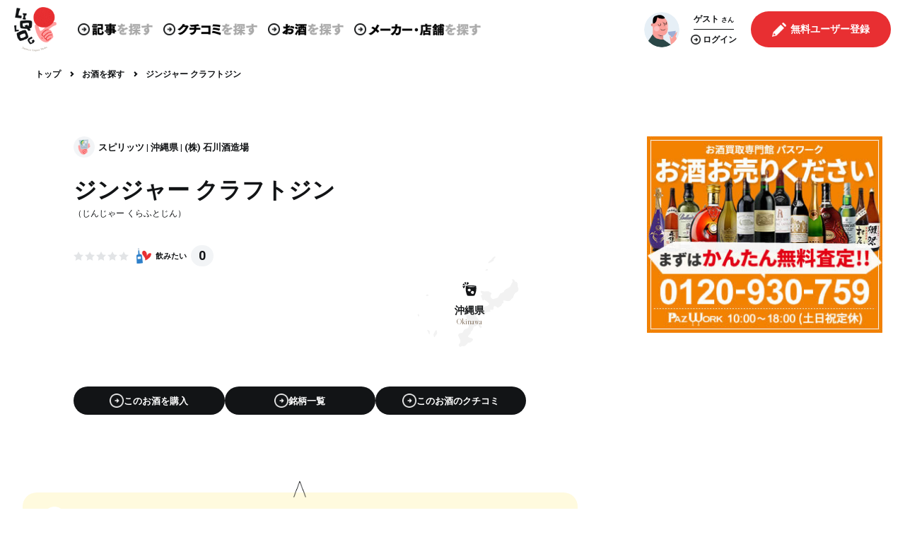

--- FILE ---
content_type: text/html; charset=UTF-8
request_url: https://liqlog.com/liquor/5230
body_size: 53020
content:
<!doctype html>
<html lang="ja">
        <head prefix="og: http://ogp.me/ns# fb: http://ogp.me/ns/fb# website: http://ogp.me/ns/website#">
        <meta http-equiv="X-UA-Compatible" content="IE=edge">
        <meta name="viewport" content="width=device-width, initial-scale=1">

        <!-- CSRF Token -->
        <meta name="csrf-token" content="VRQHIHB51ESMClZbC0sVbBUFWZ3JflD1e4ng6Jw7">

        <title>ジンジャー クラフトジン(じんじゃー くらふとじん) - スピリッツ[(株) 石川酒造場／沖縄県] | LIQLOG - お酒を知り、学び、伝える</title>

        <meta name="description" content="ジンジャー クラフトジン(じんじゃー くらふとじん) - スピリッツ[(株) 石川酒造場／沖縄県]の銘柄紹介・クチコミ一覧ページ | 日本のお酒専門 WEBメディア 「LIQLOG」なら、お酒情報・通販情報・クチコミ、レビューが満載！">

        <!-- OGP設定 -->
        <meta property="og:site_name" content="LIQLOG（リクログ）">
        <meta property="og:title" content="ジンジャー クラフトジン(じんじゃー くらふとじん) - スピリッツ[(株) 石川酒造場／沖縄県] | LIQLOG - お酒を知り、学び、伝える">
        <meta property="og:type" content="website">
        <meta property="og:description" content="ジンジャー クラフトジン(じんじゃー くらふとじん) - スピリッツ[(株) 石川酒造場／沖縄県]の銘柄紹介・クチコミ一覧ページ | 日本のお酒専門 WEBメディア 「LIQLOG」なら、お酒情報・通販情報・クチコミ、レビューが満載！">
        <meta property="og:url" content="https://liqlog.com/liquor/5230">
        <meta property="og:image" content="https://liqlog.com/images/ogp.jpg">

        <!-- Twitter用設定 -->
        <meta name="twitter:card" content="summary_large_image">

        <!-- ファビコン・アイコンの設定 -->
        <!-- ファビコン -->
<link rel="icon" type="image/x-icon" href="https://liqlog.com/images/logo.png">
<!-- スマホ用ホームアイコン -->


<!-- windowsスタートメニュー -->
<meta name="application-name" content="LIQLOG（リクログ）">






<meta name="apple-mobile-web-app-title" content="LIQLOG（リクログ）">
        <!-- Scripts -->
        <script src="/js/app.js" defer></script>

        <script src="/js/lazysizes.js" defer></script>
        <script src="https://liqlog.com/js/slick/slick.js" defer></script>
        <script src="/js/admins/jquery.fancybox.js" defer></script>
        <script src="/js/progressbar.min.js" defer></script>
        <script src="/js/script.js" defer></script>
        <script src="/js/back_end/common.js" defer></script>
                

        <!-- Fonts -->
        <link rel="preconnect" href="https://fonts.googleapis.com">
        <link rel="preconnect" href="https://fonts.gstatic.com" crossorigin>
        <link href="https://fonts.googleapis.com/css2?family=Libre+Caslon+Display&family=Roboto:wght@400;700&display=swap" rel="stylesheet">
        <link rel="stylesheet" href="https://use.fontawesome.com/releases/v5.6.3/css/all.css">

        <!-- Styles -->
        <link href="https://liqlog.com/css/bk_reset.css" rel="stylesheet">
        <link href="https://liqlog.com/css/reset.css" rel="stylesheet">
        <link href="https://liqlog.com/css/style.css" rel="stylesheet">
        <link href="https://liqlog.com/css/about_business_account_entry.css" rel="stylesheet">
        <link href="/css/admins/jquery.fancybox.css" rel="stylesheet">
        <link href="https://liqlog.com/js/slick/slick.css" rel="stylesheet">
        <link href="/css/app.css" rel="stylesheet">

                    <!-- Google AdSense 確認コード -->
            <script data-ad-client="ca-pub-6408302203923217" async src="https://pagead2.googlesyndication.com/pagead/js/adsbygoogle.js"></script>
        
        <script>
    var keyName = 'aqua-net-visited';
    var keyValue = true;

    if (!sessionStorage.getItem(keyName)) {
        sessionStorage.setItem(keyName, keyValue);

        var userAgent = window.navigator.userAgent.toLowerCase();

        var isMSIE = userAgent.indexOf('msie') > -1 && userAgent.indexOf('opera') == -1;
        var isIE11 = userAgent.indexOf('trident') != -1;

        if(isMSIE || isIE11) {
            window.alert("お使いのブラウザはサポートされていません。\n一部の機能が正常に動作しない場合がございます。");
        }
    }
</script>        <!-- Global site tag (gtag.js) - Google Analytics -->
    <script async src="https://www.googletagmanager.com/gtag/js?id=G-J0TPXWV3PG"></script>
    <script>
        window.dataLayer = window.dataLayer || [];
        function gtag(){dataLayer.push(arguments);}
        gtag('js', new Date());

        gtag('config', 'G-J0TPXWV3PG');
    </script>

                    <!-- Google Adsense 自動広告 -->
            <script async src="https://pagead2.googlesyndication.com/pagead/js/adsbygoogle.js?client=ca-pub-6408302203923217"
                    crossorigin="anonymous"></script>
            </head>
    <body
        id="pageLiquorDetail"
        class=""
    >
        <div id="pageWrapper">
            <header class="main_header header">
    <div class="container">
        <div class="header_left_area">
            <h1 class="logo_box">
                <a href="https://liqlog.com">
                                            <img src="https://liqlog.com/images/logo.png" alt="LIQLOG（リクログ）">
                                    </a>
            </h1>

            <div class="header_nav_box">
        <nav>
            <ul class="header_menu_list">
                <li class="header_menu_list_item">
                    <a href="https://liqlog.com/post/list">
                        <img src="https://liqlog.com/images/black_circle_arrow.png" class="arrow">
                        <img src="https://liqlog.com/images/header_post.png" class="menu_name">
                    </a>
                </li>
                <li class="header_menu_list_item mouse_over">
                    <span>
                        <img src="https://liqlog.com/images/black_circle_arrow.png" class="arrow">
                        <img src="https://liqlog.com/images/header_review.png" class="menu_name">
                    </span>
                    <ul class="mouse_over_menu_list">
                        <li class="mouse_over_menu_list_item">
                            <a href="https://liqlog.com/review"><img src="https://liqlog.com/images/black_circle_arrow.png" class="arrow">クチコミ</a>
                        </li>
                        <li class="mouse_over_menu_list_item">
                            <a href="https://liqlog.com/fan"><img src="https://liqlog.com/images/black_circle_arrow.png" class="arrow">ファン</a>
                        </li>
                    </ul>
                </li>
                <li class="header_menu_list_item">
                    <a href="https://liqlog.com/liquor/search" class="header_menu_item">
                        <img src="https://liqlog.com/images/black_circle_arrow.png" class="arrow">
                        <img src="https://liqlog.com/images/header_sake.png" class="menu_name">
                    </a>
                </li>
                <li class="header_menu_list_item mouse_over">
                    <span>
                        <img src="https://liqlog.com/images/black_circle_arrow.png" class="arrow">
                        <img src="https://liqlog.com/images/header_business.png" class="menu_name">
                    </span>
                    <ul class="mouse_over_menu_list">
                        <li class="mouse_over_menu_list_item">
                            <a href="https://liqlog.com/maker"><img src="https://liqlog.com/images/black_circle_arrow.png" class="arrow">メーカー・酒蔵</a>
                        </li>
                        <li class="mouse_over_menu_list_item">
                            <a href="https://liqlog.com/restaurant"><img src="https://liqlog.com/images/black_circle_arrow.png" class="arrow">飲食店</a>
                        </li>
                        <li class="mouse_over_menu_list_item">
                            <a href="https://liqlog.com/liquor_store"><img src="https://liqlog.com/images/black_circle_arrow.png" class="arrow">酒販店</a>
                        </li>
                    </ul>
                </li>
            </ul>
        </nav>
    </div>
        </div>

        <div class="header_right_area">
            <div class="header_user_menu_box">
    <div class="header_user">
        <div class="header_user_box guest">
            
                            <div class="header_user_icon">
                    <img src="https://liqlog.com/images/user.png">
                </div>
                        
                            <div class="header_user_name_box">
                    <p class="header_user_name">
                        <b>ゲスト</b>
                        <span>さん</span>
                    </p>
                    <a href="https://liqlog.com/login" class="link_login">
                        <i><img src="https://liqlog.com/images/black_circle_arrow.png"></i>
                        <b>ログイン</b>
                    </a>
                </div>
                    </div>

        
                    <div class="header_user_action_box">
                <div class="register_btn_box">
                    <a class="header_join_btn" href="https://liqlog.com/fan/register">
                        <i><img src="https://liqlog.com/images/header_user_join.png"></i>
                        <b>無料ユーザー登録</b>
                    </a>
                </div>
            </div>
            </div>
</div>

            <div class="header_toggle">
                <i></i>
                <i></i>
                <i></i>
            </div>
        </div>
    </div>
</header>
<div id="spMenu">
    <div class="sp_menu_container">
        <div class="header_nav_box">
        <div class="search_icon_box">
            <img src="https://liqlog.com/images/search.png" alt="コンテンツを探す">
        </div>
        <nav>
            <ul>
                <li>
                    <img src="https://liqlog.com/images/black_circle_arrow.png" alt="">
                    <a href="https://liqlog.com/post/list">
                        <b>記事</b><span>を探す</span>
                    </a>
                </li>
                <li>
                    <img src="https://liqlog.com/images/black_circle_arrow.png" alt="">
                    <a href="https://liqlog.com/review">
                        <b>クチコミ</b><span>を探す</span>
                    </a>
                </li>
                <li>
                    <img src="https://liqlog.com/images/black_circle_arrow.png" alt="">
                    <a href="https://liqlog.com/fan">
                        <b>ファン</b><span>を探す</span>
                    </a>
                </li>
                <li>
                    <img src="https://liqlog.com/images/black_circle_arrow.png" alt="">
                    <a href="https://liqlog.com/liquor/search">
                        <b>お酒</b><span>を探す</span>
                    </a>
                </li>
            </ul>
            <ul>
                <li>
                    <img src="https://liqlog.com/images/black_circle_arrow.png" alt="">
                    <a href="https://liqlog.com/maker">
                        <b>メーカー</b><span>を探す</span>
                    </a>
                </li>
                <li>
                    <img src="https://liqlog.com/images/black_circle_arrow.png" alt="">
                    <a href="https://liqlog.com/restaurant">
                        <b>飲食店</b><span>を探す</span>
                    </a>
                </li>
                <li>
                    <img src="https://liqlog.com/images/black_circle_arrow.png" alt="">
                    <a href="https://liqlog.com/liquor_store">
                        <b>酒販店</b><span>を探す</span>
                    </a>
                </li>
            </ul>
        </nav>
    </div>
        <div class="header_user_menu_box">
    <div class="header_user">
        <div class="header_user_box guest">
            
                            <div class="header_user_icon">
                    <img src="https://liqlog.com/images/user.png">
                </div>
                        
                            <div class="header_user_name_box">
                    <p class="header_user_name">
                        <b>ゲスト</b>
                        <span>さん</span>
                    </p>
                    <a href="https://liqlog.com/login" class="link_login">
                        <i><img src="https://liqlog.com/images/black_circle_arrow.png"></i>
                        <b>ログイン</b>
                    </a>
                </div>
                    </div>

        
                    <div class="header_user_action_box">
                <div class="register_btn_box">
                    <a class="header_join_btn" href="https://liqlog.com/fan/register">
                        <i><img src="https://liqlog.com/images/header_user_join.png"></i>
                        <b>無料ユーザー登録</b>
                    </a>
                </div>
            </div>
            </div>
</div>
        <div class="app_btn_box in_sp_menu ">
    <a href="https://apps.apple.com/jp/app/id1599023622" target="_blank">
        <img src="https://liqlog.com/images/download_in_app_store_black.png" alt="AppStoreからダウンロード">
    </a>
    <a href="https://play.google.com/store/apps/details?id=com.liqlog" target="_blank">
        <img src="https://liqlog.com/images/download_in_google_play_store.png" alt="GooglePlayで手に入れよう">
    </a>
</div>
    </div>
</div>

            <div class="cmn_breadcrumb" id="breadcrumbArea">
        <ol class="breadcrumb__list">
                <li class="breadcrumb__item">
                            <a href="https://liqlog.com" class="btn_txt">
                    <span>トップ</span>
                </a>
                <img src="/images/navigate_next.png">
                    </li>
                <li class="breadcrumb__item">
                            <a href="https://liqlog.com/liquor/search" class="btn_txt">
                    <span>お酒を探す</span>
                </a>
                <img src="/images/navigate_next.png">
                    </li>
                <li class="breadcrumb__item">
                        <span>ジンジャー クラフトジン</span>
                    </li>
            </ol>
    </div>


<script type="application/ld+json">
{"@context":"http://schema.org","@type":"BreadcrumbList","itemListElement":[{"@type":"ListItem","position":0,"item":{"@id":"https://liqlog.com","name":"トップ"}},{"@type":"ListItem","position":1,"item":{"@id":"https://liqlog.com/liquor/search","name":"お酒を探す"}},{"@type":"ListItem","position":2,"item":{"@id":"https://liqlog.com/liquor/5230","name":"ジンジャー クラフトジン"}}]}
</script>

                            <div id="contentsWrapper">
                                        <main class="main ">
                            <div class="cmn_2column">
        <div class="cmn_2column_main">
            <header class="liquor_single_header sp_inner20">
                <b class="liquor_single_meta">
                    <img src="https://liqlog.com/images/liquor_gray_spirits.png" alt="スピリッツ">
                    <span class="meta_info_text_box ">
    <a href="https://liqlog.com/liquor?category=%E3%82%B9%E3%83%94%E3%83%AA%E3%83%83%E3%83%84" class="item">スピリッツ</a>
            <a href="https://liqlog.com/liquor?pref_name=%E6%B2%96%E7%B8%84%E7%9C%8C" class="item">沖縄県</a>
    
            <a href="https://liqlog.com/maker/1732" class="item">(株) 石川酒造場</a>
    </span>
                </b>
                <h1 class="liquor_single_title">ジンジャー クラフトジン</h1>
                                    <p class="liquor_single_rubi">（<span>じんじゃー くらふとじん</span>）</p>
                
                <div class="liquor_single_info">
                    <div class="liquor_single_icons">
                        <p class="cmn_review_star">
                            <i><img src="/images/icon_star_gray.png"></i>
    <i><img src="/images/icon_star_gray.png"></i>
    <i><img src="/images/icon_star_gray.png"></i>
    <i><img src="/images/icon_star_gray.png"></i>
    <i><img src="/images/icon_star_gray.png"></i>
                        </p>
                        <div class="cmn_review_reaction">
                            <div
                                class="favorite_liquor_btn_box"
                                data-count="0"
                                data-type="2"
                                data-liquor_id="5230"
                                data-is_favorite="0"
                                data-force_reload="1"></div>
                        </div>
                    </div>

                    
                                        <div class="liquor_single_map cmn_map">
                        <img class="cmn_map_img" src="https://liqlog.com/images/map_okinawa.svg" alt="沖縄県">
                        <div class="cmn_map_label">
                            <img class="cmn_map_icon" src="https://liqlog.com/images/icon_map_spirits.svg" alt="スピリッツ">
                            <b class="cmn_map_name">沖縄県</b>
                            <span class="cmn_map_rubi">Okinawa</span>
                        </div>
                    </div>
                </div>
                <div class="scroll_link_box">
                    <a class="smooth_scroll_btn smooth_scroll" href="#affiliateLinkArea">
    <i class="btn_icon">
        <img src="https://liqlog.com/images/white_circle_arrow.png">
    </i>
    <span class="btn_label">このお酒を購入</span>
</a>
                    <a class="smooth_scroll_btn smooth_scroll" href="#brand_list">
    <i class="btn_icon">
        <img src="https://liqlog.com/images/white_circle_arrow.png">
    </i>
    <span class="btn_label">銘柄一覧</span>
</a>
                    <a class="smooth_scroll_btn smooth_scroll" href="#liquorReview">
    <i class="btn_icon">
        <img src="https://liqlog.com/images/white_circle_arrow.png">
    </i>
    <span class="btn_label">このお酒のクチコミ</span>
</a>
                </div>
                            </header>


            <div class="cmn_biz_single_img_wrap sp_inner10">
                            </div>


            <div class="cmn_single_reaction sp_inner20">
                <p class="liquor_single_meta">
                    <img src="https://liqlog.com/images/liquor_spirits.png" alt="スピリッツ">
                    <span class="meta_info_text_box text_small thin">
    <a href="https://liqlog.com/liquor?category=%E3%82%B9%E3%83%94%E3%83%AA%E3%83%83%E3%83%84" class="item">スピリッツ</a>
            <a href="https://liqlog.com/liquor?pref_name=%E6%B2%96%E7%B8%84%E7%9C%8C" class="item">沖縄県</a>
    
            <a href="https://liqlog.com/maker/1732" class="item">(株) 石川酒造場</a>
    </span>
                </p>
                <h3 class="liquor_single_reaction_title">
                    ジンジャー クラフトジン
                                            <span>(じんじゃー くらふとじん)</span>
                                    </h3>
                <div class="liquor_single_reaction_btns">
                    <div
                        class="favorite_liquor_btn_box"
                        data-count="0"
                        data-type="2"
                        data-liquor_id="5230"
                        data-is_favorite="0"
                        data-force_reload="1"></div>
                    <a class="cmn_btn" href="https://liqlog.com/review/post?liquor_id=5230">
                        <i>
                            <img src="https://liqlog.com/images/white_circle_arrow.png">
                        </i>
                        <span>クチコミを投稿する</span>
                    </a>
                </div>
            </div>

            <div class="affiliate_link_area" id="affiliateLinkArea">
    <h4 class="affiliate_link_title">
        <img src="https://liqlog.com/images/liquor_gray_spirits.png" alt="スピリッツ">
        <p>ジンジャー クラフトジン<span>が購入できる通販</span></p>
    </h4>

    <div class="affiliate_contents">
        <div class="rakuten_box">
            <p class="asp_name rakuten">
                <span>Rakuten</span>
            </p>
                            <form class="sort_filter_box" name="affiliate_sort">
                    <input type="hidden" name="liquor_category_id" value="6">
                    <input type="hidden" name="keyword" value="ジンジャー クラフトジン">
                    <input type="hidden" name="page" value="1">
                    <label for="affiliateSortSelector">並べ替え</label>
                    <div class="cmn_search_select">
                        <select
                            name="rakuten_affiliate_sort"
                            id="affiliateSortSelector">
                            <option value="+itemPrice">価格が安い順</option>
                            <option value="-itemPrice">価格が高い順</option>
                            <option value="standard">人気順</option>
                        </select>
                    </div>
                </form>
                <ul class="rakuten_list">
                                            <li class="rakuten_list_item">
                                                        <div class="image_box" style="background-image: url('https://thumbnail.image.rakuten.co.jp/@0_mall/auc-giftshoptwins/cabinet/08277166/imgrc0130386728.jpg?_ex=128x128')"></div>
                            <div class="text_box">
                                <h5 class="product_name">
                                    <a href="https://hb.afl.rakuten.co.jp/hgc/g00rzhfe.66e2l252.g00rzhfe.66e2mb86/?pc=https%3A%2F%2Fitem.rakuten.co.jp%2Fauc-giftshoptwins%2F10000526%2F&amp;m=http%3A%2F%2Fm.rakuten.co.jp%2Fauc-giftshoptwins%2Fi%2F10000526%2F&amp;rafcid=wsc_i_is_1057800990971093137" target="_blank" rel="noopener noreferrer nofollow">プレゼント ギフト 土佐山ジンジャーエール 辛口 Mサイズ200ml 夢産地とさやま 国産 しょうが 生姜 炭酸 ジュース カクテルベース ジンジャエール 辛口 ホテル使用 プレゼント 贈答品 瓶 クラフトジンジャーエール 誕生日</a>
                                </h5>
                                <p class="product_price">410円</p>
                                <div class="cmn_more_box">
                                    <a class="cmn_more" href="https://hb.afl.rakuten.co.jp/hgc/g00rzhfe.66e2l252.g00rzhfe.66e2mb86/?pc=https%3A%2F%2Fitem.rakuten.co.jp%2Fauc-giftshoptwins%2F10000526%2F&amp;m=http%3A%2F%2Fm.rakuten.co.jp%2Fauc-giftshoptwins%2Fi%2F10000526%2F&amp;rafcid=wsc_i_is_1057800990971093137" target="_blank" rel="noopener noreferrer nofollow">
                                        <i>
                                            <img src="https://liqlog.com/images/black_circle_arrow.png">
                                        </i>
                                        店舗へ
                                    </a>
                                </div>
                            </div>
                        </li>
                                            <li class="rakuten_list_item">
                                                        <div class="image_box" style="background-image: url('https://thumbnail.image.rakuten.co.jp/@0_mall/arancia-mm/cabinet/drink/ft-ju-gingerale-1_1.jpg?_ex=128x128')"></div>
                            <div class="text_box">
                                <h5 class="product_name">
                                    <a href="https://hb.afl.rakuten.co.jp/hgc/g00prq2e.66e2l630.g00prq2e.66e2m5dd/?pc=https%3A%2F%2Fitem.rakuten.co.jp%2Farancia-mm%2Fft-ju-gingerale-1%2F&amp;m=http%3A%2F%2Fm.rakuten.co.jp%2Farancia-mm%2Fi%2F10004445%2F&amp;rafcid=wsc_i_is_1057800990971093137" target="_blank" rel="noopener noreferrer nofollow">WAKAYAMA CRAFT SODA 「和歌山クラフトジンジャーエール」和歌山産新生姜・シナモン・唐辛子・山椒でスパイシー＆フレッシュレモンで爽やかな大人のスパークリングジュース・ご当地サイダー・ソーダ200ml 単品/6本ギフトボックス/徳用30本箱</a>
                                </h5>
                                <p class="product_price">430円</p>
                                <div class="cmn_more_box">
                                    <a class="cmn_more" href="https://hb.afl.rakuten.co.jp/hgc/g00prq2e.66e2l630.g00prq2e.66e2m5dd/?pc=https%3A%2F%2Fitem.rakuten.co.jp%2Farancia-mm%2Fft-ju-gingerale-1%2F&amp;m=http%3A%2F%2Fm.rakuten.co.jp%2Farancia-mm%2Fi%2F10004445%2F&amp;rafcid=wsc_i_is_1057800990971093137" target="_blank" rel="noopener noreferrer nofollow">
                                        <i>
                                            <img src="https://liqlog.com/images/black_circle_arrow.png">
                                        </i>
                                        店舗へ
                                    </a>
                                </div>
                            </div>
                        </li>
                                            <li class="rakuten_list_item">
                                                        <div class="image_box" style="background-image: url('https://thumbnail.image.rakuten.co.jp/@0_mall/auc-giftshoptwins/cabinet/08277166/10000519_top.jpg?_ex=128x128')"></div>
                            <div class="text_box">
                                <h5 class="product_name">
                                    <a href="https://hb.afl.rakuten.co.jp/hgc/g00rzhfe.66e2l252.g00rzhfe.66e2mb86/?pc=https%3A%2F%2Fitem.rakuten.co.jp%2Fauc-giftshoptwins%2F10000519%2F&amp;m=http%3A%2F%2Fm.rakuten.co.jp%2Fauc-giftshoptwins%2Fi%2F10000519%2F&amp;rafcid=wsc_i_is_1057800990971093137" target="_blank" rel="noopener noreferrer nofollow">プレゼント ギフト 黄金しょうがのジンジャーエール はるのテラス 高知県産 国産 しょうが 黄金生姜 炭酸 ジュース 大人向け カクテルベース 化学調味料不使用 クラフトジンジャーエール ジンジャエール 黄金虚空蔵 ギフト 贈答品 瓶</a>
                                </h5>
                                <p class="product_price">486円</p>
                                <div class="cmn_more_box">
                                    <a class="cmn_more" href="https://hb.afl.rakuten.co.jp/hgc/g00rzhfe.66e2l252.g00rzhfe.66e2mb86/?pc=https%3A%2F%2Fitem.rakuten.co.jp%2Fauc-giftshoptwins%2F10000519%2F&amp;m=http%3A%2F%2Fm.rakuten.co.jp%2Fauc-giftshoptwins%2Fi%2F10000519%2F&amp;rafcid=wsc_i_is_1057800990971093137" target="_blank" rel="noopener noreferrer nofollow">
                                        <i>
                                            <img src="https://liqlog.com/images/black_circle_arrow.png">
                                        </i>
                                        店舗へ
                                    </a>
                                </div>
                            </div>
                        </li>
                                            <li class="rakuten_list_item">
                                                        <div class="image_box" style="background-image: url('https://thumbnail.image.rakuten.co.jp/@0_mall/queensisetan/cabinet/10549956/imgrc0093519476.jpg?_ex=128x128')"></div>
                            <div class="text_box">
                                <h5 class="product_name">
                                    <a href="https://hb.afl.rakuten.co.jp/hgc/g00u4d2e.66e2l167.g00u4d2e.66e2m78f/?pc=https%3A%2F%2Fitem.rakuten.co.jp%2Fqueensisetan%2F4900988881690%2F&amp;m=http%3A%2F%2Fm.rakuten.co.jp%2Fqueensisetan%2Fi%2F10000636%2F&amp;rafcid=wsc_i_is_1057800990971093137" target="_blank" rel="noopener noreferrer nofollow">ジンジャーエールの素　国産　生姜　クラフトジンジャエールを楽しむ</a>
                                </h5>
                                <p class="product_price">594円</p>
                                <div class="cmn_more_box">
                                    <a class="cmn_more" href="https://hb.afl.rakuten.co.jp/hgc/g00u4d2e.66e2l167.g00u4d2e.66e2m78f/?pc=https%3A%2F%2Fitem.rakuten.co.jp%2Fqueensisetan%2F4900988881690%2F&amp;m=http%3A%2F%2Fm.rakuten.co.jp%2Fqueensisetan%2Fi%2F10000636%2F&amp;rafcid=wsc_i_is_1057800990971093137" target="_blank" rel="noopener noreferrer nofollow">
                                        <i>
                                            <img src="https://liqlog.com/images/black_circle_arrow.png">
                                        </i>
                                        店舗へ
                                    </a>
                                </div>
                            </div>
                        </li>
                                            <li class="rakuten_list_item">
                                                        <div class="image_box" style="background-image: url('https://thumbnail.image.rakuten.co.jp/@0_mall/craftginger/cabinet/09134208/10283881/imgrc0092565034.jpg?_ex=128x128')"></div>
                            <div class="text_box">
                                <h5 class="product_name">
                                    <a href="https://hb.afl.rakuten.co.jp/hgc/g00txpge.66e2l7a6.g00txpge.66e2m4eb/?pc=https%3A%2F%2Fitem.rakuten.co.jp%2Fcraftginger%2Fcraft_ginger_p25%2F&amp;m=http%3A%2F%2Fm.rakuten.co.jp%2Fcraftginger%2Fi%2F10000093%2F&amp;rafcid=wsc_i_is_1057800990971093137" target="_blank" rel="noopener noreferrer nofollow">＼お試しサイズ／ 【無添加 濃さ450倍】 Craft Ginger Powder 25g ジンジャーパウダー 生姜パウダー 無添加 高知県産 クラフトジンジャー 国産 生姜 粉末 冷え性 冷え 冷え対策 温活 時短 料理 コスパ タイパ メール便</a>
                                </h5>
                                <p class="product_price">850円</p>
                                <div class="cmn_more_box">
                                    <a class="cmn_more" href="https://hb.afl.rakuten.co.jp/hgc/g00txpge.66e2l7a6.g00txpge.66e2m4eb/?pc=https%3A%2F%2Fitem.rakuten.co.jp%2Fcraftginger%2Fcraft_ginger_p25%2F&amp;m=http%3A%2F%2Fm.rakuten.co.jp%2Fcraftginger%2Fi%2F10000093%2F&amp;rafcid=wsc_i_is_1057800990971093137" target="_blank" rel="noopener noreferrer nofollow">
                                        <i>
                                            <img src="https://liqlog.com/images/black_circle_arrow.png">
                                        </i>
                                        店舗へ
                                    </a>
                                </div>
                            </div>
                        </li>
                                            <li class="rakuten_list_item">
                                                        <div class="image_box" style="background-image: url('https://thumbnail.image.rakuten.co.jp/@0_mall/craftginger/cabinet/09134208/10283881/imgrc0092565034.jpg?_ex=128x128')"></div>
                            <div class="text_box">
                                <h5 class="product_name">
                                    <a href="https://hb.afl.rakuten.co.jp/hgc/g00txpge.66e2l7a6.g00txpge.66e2m4eb/?pc=https%3A%2F%2Fitem.rakuten.co.jp%2Fcraftginger%2Fcraft_ginger_p25c%2F&amp;m=http%3A%2F%2Fm.rakuten.co.jp%2Fcraftginger%2Fi%2F10000141%2F&amp;rafcid=wsc_i_is_1057800990971093137" target="_blank" rel="noopener noreferrer nofollow">＼お試しサイズ／ 【無添加 濃さ450倍】 Craft Ginger Powder 25g ジンジャーパウダー 生姜パウダー 無添加 高知県産 クラフトジンジャー 国産 生姜 粉末 冷え性 冷え 冷え対策 温活 時短 料理 コスパ タイパ メール便 ポスト投函</a>
                                </h5>
                                <p class="product_price">850円</p>
                                <div class="cmn_more_box">
                                    <a class="cmn_more" href="https://hb.afl.rakuten.co.jp/hgc/g00txpge.66e2l7a6.g00txpge.66e2m4eb/?pc=https%3A%2F%2Fitem.rakuten.co.jp%2Fcraftginger%2Fcraft_ginger_p25c%2F&amp;m=http%3A%2F%2Fm.rakuten.co.jp%2Fcraftginger%2Fi%2F10000141%2F&amp;rafcid=wsc_i_is_1057800990971093137" target="_blank" rel="noopener noreferrer nofollow">
                                        <i>
                                            <img src="https://liqlog.com/images/black_circle_arrow.png">
                                        </i>
                                        店舗へ
                                    </a>
                                </div>
                            </div>
                        </li>
                                            <li class="rakuten_list_item">
                                                        <div class="image_box" style="background-image: url('https://thumbnail.image.rakuten.co.jp/@0_mall/onsenken-oita/cabinet/item35/j4957376190049_1.jpg?_ex=128x128')"></div>
                            <div class="text_box">
                                <h5 class="product_name">
                                    <a href="https://hb.afl.rakuten.co.jp/hgc/g00syhqe.66e2l6b7.g00syhqe.66e2m1f4/?pc=https%3A%2F%2Fitem.rakuten.co.jp%2Fonsenken-oita%2Fj4957376190049%2F&amp;m=http%3A%2F%2Fm.rakuten.co.jp%2Fonsenken-oita%2Fi%2F10009794%2F&amp;rafcid=wsc_i_is_1057800990971093137" target="_blank" rel="noopener noreferrer nofollow">有機素材100％使用 生姜百景 有機生姜シロップ 100ml 有機JAS認証 有機みかん 有機レモン オーガニックシロップ 添加物不使用 クラフトジンジャエール ホットジンジャー 割り材 後藤製菓</a>
                                </h5>
                                <p class="product_price">864円</p>
                                <div class="cmn_more_box">
                                    <a class="cmn_more" href="https://hb.afl.rakuten.co.jp/hgc/g00syhqe.66e2l6b7.g00syhqe.66e2m1f4/?pc=https%3A%2F%2Fitem.rakuten.co.jp%2Fonsenken-oita%2Fj4957376190049%2F&amp;m=http%3A%2F%2Fm.rakuten.co.jp%2Fonsenken-oita%2Fi%2F10009794%2F&amp;rafcid=wsc_i_is_1057800990971093137" target="_blank" rel="noopener noreferrer nofollow">
                                        <i>
                                            <img src="https://liqlog.com/images/black_circle_arrow.png">
                                        </i>
                                        店舗へ
                                    </a>
                                </div>
                            </div>
                        </li>
                                            <li class="rakuten_list_item">
                                                        <div class="image_box" style="background-image: url('https://thumbnail.image.rakuten.co.jp/@0_mall/cosmebox/cabinet/item64/j4957376190049_1.jpg?_ex=128x128')"></div>
                            <div class="text_box">
                                <h5 class="product_name">
                                    <a href="https://hb.afl.rakuten.co.jp/hgc/g00q7yxe.66e2l980.g00q7yxe.66e2m659/?pc=https%3A%2F%2Fitem.rakuten.co.jp%2Fcosmebox%2Fj4957376190049%2F&amp;m=http%3A%2F%2Fm.rakuten.co.jp%2Fcosmebox%2Fi%2F10045966%2F&amp;rafcid=wsc_i_is_1057800990971093137" target="_blank" rel="noopener noreferrer nofollow">有機素材100％使用 生姜百景 有機生姜シロップ 100ml 有機JAS認証 有機みかん 有機レモン オーガニックシロップ 添加物不使用 クラフトジンジャエール ホットジンジャー 割り材 後藤製菓</a>
                                </h5>
                                <p class="product_price">864円</p>
                                <div class="cmn_more_box">
                                    <a class="cmn_more" href="https://hb.afl.rakuten.co.jp/hgc/g00q7yxe.66e2l980.g00q7yxe.66e2m659/?pc=https%3A%2F%2Fitem.rakuten.co.jp%2Fcosmebox%2Fj4957376190049%2F&amp;m=http%3A%2F%2Fm.rakuten.co.jp%2Fcosmebox%2Fi%2F10045966%2F&amp;rafcid=wsc_i_is_1057800990971093137" target="_blank" rel="noopener noreferrer nofollow">
                                        <i>
                                            <img src="https://liqlog.com/images/black_circle_arrow.png">
                                        </i>
                                        店舗へ
                                    </a>
                                </div>
                            </div>
                        </li>
                                            <li class="rakuten_list_item">
                                                        <div class="image_box" style="background-image: url('https://thumbnail.image.rakuten.co.jp/@0_mall/cupo/cabinet/reitou/imgrc0117362073.jpg?_ex=128x128')"></div>
                            <div class="text_box">
                                <h5 class="product_name">
                                    <a href="https://hb.afl.rakuten.co.jp/hgc/g00rutme.66e2l1ef.g00rutme.66e2m005/?pc=https%3A%2F%2Fitem.rakuten.co.jp%2Fcupo%2Fr791175%2F&amp;m=http%3A%2F%2Fm.rakuten.co.jp%2Fcupo%2Fi%2F10000308%2F&amp;rafcid=wsc_i_is_1057800990971093137" target="_blank" rel="noopener noreferrer nofollow">癒しのクラフトジンジャー　約5杯分　（200ml） 【冷凍】原液 ジンジャーエール 炭酸 ドリンク サイダー 割り材 ノンアルコール 飲料 チューハイ ハイボール スパイス 健康 美容 高知県産黄金生姜 しょうが アガベシロップ てんさい糖 桂皮 クローブ 着色料 香料 不使用</a>
                                </h5>
                                <p class="product_price">950円</p>
                                <div class="cmn_more_box">
                                    <a class="cmn_more" href="https://hb.afl.rakuten.co.jp/hgc/g00rutme.66e2l1ef.g00rutme.66e2m005/?pc=https%3A%2F%2Fitem.rakuten.co.jp%2Fcupo%2Fr791175%2F&amp;m=http%3A%2F%2Fm.rakuten.co.jp%2Fcupo%2Fi%2F10000308%2F&amp;rafcid=wsc_i_is_1057800990971093137" target="_blank" rel="noopener noreferrer nofollow">
                                        <i>
                                            <img src="https://liqlog.com/images/black_circle_arrow.png">
                                        </i>
                                        店舗へ
                                    </a>
                                </div>
                            </div>
                        </li>
                                            <li class="rakuten_list_item">
                                                        <div class="image_box" style="background-image: url('https://thumbnail.image.rakuten.co.jp/@0_mall/sokando/cabinet/08771414/sinasu-1.jpg?_ex=128x128')"></div>
                            <div class="text_box">
                                <h5 class="product_name">
                                    <a href="https://hb.afl.rakuten.co.jp/hgc/g00t8ote.66e2l555.g00t8ote.66e2mcd0/?pc=https%3A%2F%2Fitem.rakuten.co.jp%2Fsokando%2F10001165%2F&amp;m=http%3A%2F%2Fm.rakuten.co.jp%2Fsokando%2Fi%2F10002329%2F&amp;rafcid=wsc_i_is_1057800990971093137" target="_blank" rel="noopener noreferrer nofollow">新商品【シナモンスティック/25g～】チャイ クラフトコーラ クラフトジンジャー クラフト飲料 スパイス しなもんすてぃっく シナモンティー</a>
                                </h5>
                                <p class="product_price">1,000円</p>
                                <div class="cmn_more_box">
                                    <a class="cmn_more" href="https://hb.afl.rakuten.co.jp/hgc/g00t8ote.66e2l555.g00t8ote.66e2mcd0/?pc=https%3A%2F%2Fitem.rakuten.co.jp%2Fsokando%2F10001165%2F&amp;m=http%3A%2F%2Fm.rakuten.co.jp%2Fsokando%2Fi%2F10002329%2F&amp;rafcid=wsc_i_is_1057800990971093137" target="_blank" rel="noopener noreferrer nofollow">
                                        <i>
                                            <img src="https://liqlog.com/images/black_circle_arrow.png">
                                        </i>
                                        店舗へ
                                    </a>
                                </div>
                            </div>
                        </li>
                                    </ul>
                <div class="rakuten_pagination_box">
    <ul class="rakuten_pagination">
        <li class="rakuten_pagination_item un_clickable is_arrow">
            <span class="rakuten_pagination_page_num">&lt;</span>
        </li>
                    <li class="rakuten_pagination_item  current">
                <a href="#" data-page_num="1" class="rakuten_pagination_page_num">1</a>
            </li>
                    <li class="rakuten_pagination_item ">
                <a href="#" data-page_num="2" class="rakuten_pagination_page_num">2</a>
            </li>
                    <li class="rakuten_pagination_item ">
                <a href="#" data-page_num="3" class="rakuten_pagination_page_num">3</a>
            </li>
                    <li class="rakuten_pagination_item ">
                <a href="#" data-page_num="4" class="rakuten_pagination_page_num">4</a>
            </li>
                    <li class="rakuten_pagination_item ">
                <a href="#" data-page_num="5" class="rakuten_pagination_page_num">5</a>
            </li>
                    <li class="rakuten_pagination_item ">
                <a href="#" data-page_num="6" class="rakuten_pagination_page_num">6</a>
            </li>
                    <li class="rakuten_pagination_item ">
                <a href="#" data-page_num="7" class="rakuten_pagination_page_num">7</a>
            </li>
                <li class="rakuten_pagination_item is_arrow ">
                            <a href="#" data-page_num="2" class="rakuten_pagination_page_num">&gt;</a>
                    </li>
    </ul>
</div>
                    </div>
        <div class="asp_link_area">
            <div class="amazon_box asp_link_box">
                <a href="https://www.amazon.co.jp/s?k=%E3%82%B8%E3%83%B3%E3%82%B8%E3%83%A3%E3%83%BC+%E3%82%AF%E3%83%A9%E3%83%95%E3%83%88%E3%82%B8%E3%83%B3&amp;rh=n%3A71588051%2Cp_n_availability%3A-1&amp;tag=liqlog-22&amp;linkCode=osi" target="_blank" rel="noopener noreferrer nofollow"><span>Amazon</span>で見る</a>
            </div>
            <div class="yahoo_box asp_link_box">
                <a href="https://ck.jp.ap.valuecommerce.com/servlet/referral?sid=3669718&amp;pid=889288778&amp;vc_url=https%3A%2F%2Fshopping.yahoo.co.jp%2Fsearch%3Fcid%3D4746%26p%3D%E3%82%B8%E3%83%B3%E3%82%B8%E3%83%A3%E3%83%BC+%E3%82%AF%E3%83%A9%E3%83%95%E3%83%88%E3%82%B8%E3%83%B3%26view%3Dlist" target="_blank" rel="noopener noreferrer nofollow"><span>Yahoo!ショッピング</span>で見る</a>
            </div>
        </div>
    </div>
</div>

            <div class="cmn_curve_bloc sp_inner30" id="brand_list">
                <h3 class="cmn_curve_title">
                    <img src="https://liqlog.com/images/hoop_ttl_brand.png" alt="このお酒の銘柄一覧">
                </h3>
                                    <p style="text-align: center;margin-bottom: 40px;">
                        このお酒の銘柄一覧は登録準備中です。<br>
                        <br>
                        酒蔵・酒造メーカー様 各位<br>
                        <a href="https://liqlog.com/maker_advertising" style="text-decoration: underline;">お酒・銘柄登録に関してのお願い</a>
                    </p>
                            </div>

            <div id="liquorReview" data-liquor_id="5230"></div>
        </div>


        <aside class="cmn_2column_side">
            <div class="cmn_side_ad sp_inner10 pazwork_banner" style="margin-bottom: 20px;">
        <a href="https://paz-work.com/" target="_blank">
            <img src="https://liqlog.com/images/pazwork_banner.jpg" alt="PAZ WORK" style="width: 100%;display: block;">
        </a>
    </div>
            <script async src="https://pagead2.googlesyndication.com/pagead/js/adsbygoogle.js?client=ca-pub-6408302203923217"
            crossorigin="anonymous"></script>
    <!-- サイドバー下部 -->
    <ins class="adsbygoogle"
         style="display:block"
         data-ad-client="ca-pub-6408302203923217"
         data-ad-slot="2746677832"
         data-ad-format="auto"
         data-full-width-responsive="true"></ins>
    <script>
        (adsbygoogle = window.adsbygoogle || []).push({});
    </script>
    
            <div id="liquorDetailSidebarBox" data-liquor_id="5230"></div>

        </aside>
    </div>
                    </main>
                </div>
            
            <footer class="footer">
    <div class="footer_inner">
        <div class="footer_wrap">
            <div class="footer_text">
                <div class="footer_sitemap">
                    <ul class="footer_sitemap_bold">
                        <li><a href="https://liqlog.com/about">LIQLOGとは</a></li>
                        <li><a href="https://liqlog.com/guide">利用方法</a></li>
                        <li><a href="https://liqlog.com/recruit">ライター募集</a></li>
                    </ul>
                    <ul class="footer_sitemap_bold">
                        <li><a href="https://liqlog.com/about_liquor_store_entry">酒販店登録について</a></li>
                        <li><a href="https://liqlog.com/about_restaurant_entry">飲食店登録について</a></li>
                        <li><a href="https://liqlog.com/maker_advertising">記事・広告掲載について</a></li>
                    </ul>
                    <ul class="footer_sitemap_small">
                        <li><a href="https://liqlog.com/company">運営会社</a></li>
                        <li style="display: none;"><a href="https://liqlog.com/tokushoho">特定商取引法</a></li>
                        <li><a href="https://liqlog.com/term">利用規約</a></li>
                        <li><a href="https://liqlog.com/privacy">プライバシーポリシー</a></li>
                        <li><a href="https://liqlog.com/site_map">サイトマップ</a></li>
                        <li><a href="https://liqlog.com/inquiry" style="margin-right: 10px;">お問い合わせ</a></li>
                    </ul>
                    <ul class="footer_official_sns_small">
                        <li>
                            <img src="https://liqlog.com/images/sns_x_white.png" alt="X">
                            <a href="https://twitter.com/liqlog/" class="twitter" rel="noreferrer noopener nofollow" target="_blank">X</a>
                        </li>
                        <li>
                            <img src="https://liqlog.com/images/sns_facebook.png" alt="facebook">
                            <a href="https://www.facebook.com/liqlog/" class="facebook" rel="noreferrer noopener nofollow" target="_blank">Facebook</a>
                        </li>
                        <li>
                            <img src="https://liqlog.com/images/sns_instagram.png" alt="instagram">
                            <a href="https://www.instagram.com/liqlog_official/" class="instagram" rel="noreferrer noopener nofollow" target="_blank">Instagram</a>
                    </ul>

                    <div class="app_btn_box in_footer pc">
    <a href="https://apps.apple.com/jp/app/id1599023622" target="_blank">
        <img src="https://liqlog.com/images/download_in_app_store_black.png" alt="AppStoreからダウンロード">
    </a>
    <a href="https://play.google.com/store/apps/details?id=com.liqlog" target="_blank">
        <img src="https://liqlog.com/images/download_in_google_play_store.png" alt="GooglePlayで手に入れよう">
    </a>
</div>
                </div>
            </div>
        </div>
    </div>
    <small class="footer_copy">©2026 LIQLOG by PAZ Co. Ltd.</small>
</footer>
        </div>

        <a href="#pageWrapper" class="scroll_to_top_btn smooth_scroll hidden" id="scrollToTopBtn">
    <img src="https://liqlog.com/images/scroll_to_top_btn.png" alt="ページTOPへ">
</a>
        <div id="messageWindow" class="">
    <div class="message_window_container">
        <button type="button" id="closeMessageWindowBtn">

        </button>
        <p id="messageWindowText">テキスト</p>
    </div>
</div>
        <div id="reportFormModal" class="modal_wrapper">
    <div class="overlay"></div>
    <div class="modal">
        <p class="title">通報フォーム</p>
        <p class="explain">この投稿を、問題のある投稿として通報します</p>
        <div class="form_box">
            <div class="form_parts">
                <label for="reporterName">お名前(任意)</label>
                <input type="text" name="name" id="reporterName">
            </div>
            <div class="form_parts">
                <label for="reporterEmail">メールアドレス(任意)</label>
                <input type="email" name="email" id="reporterEmail">
            </div>
            <div class="form_parts">
                <label for="reportMessage">通報内容(任意)</label>
                <textarea type="text" name="message" id="reportMessage"></textarea>
            </div>
        </div>
        <div class="btn_box">
            <button type="button" class="btn submit" id="reportSubmit">通報</button>
            <button type="button" class="btn cancel close_modal">閉じる</button>
        </div>
    </div>
</div>
<div id="deleteFormModal" class="modal_wrapper">
    <div class="overlay"></div>
    <div class="modal">
        <p class="title">投稿削除</p>
        <p class="explain">この投稿を、問題のある投稿として削除します</p>
        <div class="btn_box">
            <button type="button" class="btn submit" id="deleteSubmit">削除</button>
            <button type="button" class="btn cancel close_modal">キャンセル</button>
        </div>
    </div>
</div>
        <script>
            // background-imageで指定された画像を遅延読み込み
            document.addEventListener('lazybeforeunveil', function(e){
                var bg = e.target.getAttribute('data-bg');
                if(bg){
                    e.target.style.backgroundImage = 'url(' + bg + ')';
                }
            });
        </script>

        <div id="fb-root"></div>
        <script async defer crossorigin="anonymous" src="https://connect.facebook.net/ja_JP/sdk.js#xfbml=1&version=v11.0&appId=1144631508942471&autoLogAppEvents=1" nonce="UawGKVb4"></script>

                    <script type="text/javascript">
                amzn_assoc_ad_type = "link_enhancement_widget";
                amzn_assoc_tracking_id = "liqlog-22";
                amzn_assoc_linkid = "0c6e8058d93c71d30cf1f585a3f59269";
                amzn_assoc_placement = "";
                amzn_assoc_marketplace = "amazon";
                amzn_assoc_region = "JP";
            </script>
            <script src="//ws-fe.amazon-adsystem.com/widgets/q?ServiceVersion=20070822&Operation=GetScript&ID=OneJS&WS=1&MarketPlace=JP"></script>
            </body>
</html>


--- FILE ---
content_type: text/html; charset=utf-8
request_url: https://www.google.com/recaptcha/api2/aframe
body_size: 265
content:
<!DOCTYPE HTML><html><head><meta http-equiv="content-type" content="text/html; charset=UTF-8"></head><body><script nonce="U0KbgHysaq7qmlGVGwqasA">/** Anti-fraud and anti-abuse applications only. See google.com/recaptcha */ try{var clients={'sodar':'https://pagead2.googlesyndication.com/pagead/sodar?'};window.addEventListener("message",function(a){try{if(a.source===window.parent){var b=JSON.parse(a.data);var c=clients[b['id']];if(c){var d=document.createElement('img');d.src=c+b['params']+'&rc='+(localStorage.getItem("rc::a")?sessionStorage.getItem("rc::b"):"");window.document.body.appendChild(d);sessionStorage.setItem("rc::e",parseInt(sessionStorage.getItem("rc::e")||0)+1);localStorage.setItem("rc::h",'1768866819115');}}}catch(b){}});window.parent.postMessage("_grecaptcha_ready", "*");}catch(b){}</script></body></html>

--- FILE ---
content_type: image/svg+xml
request_url: https://liqlog.com/images/icon_map_spirits.svg
body_size: 79642
content:
<svg xmlns="http://www.w3.org/2000/svg" xmlns:xlink="http://www.w3.org/1999/xlink" viewBox="0 0 120 120"><defs><style>.cls-1{fill:none;}.cls-2{isolation:isolate;}.cls-3,.cls-7{mix-blend-mode:overlay;}.cls-3{opacity:0.6;}.cls-4{clip-path:url(#clip-path);}.cls-5{clip-path:url(#clip-path-2);}.cls-6{clip-path:url(#clip-path-3);}.cls-7{opacity:0.5;}.cls-8{clip-path:url(#clip-path-5);}.cls-9{clip-path:url(#clip-path-6);}.cls-10{fill:#121416;}</style><clipPath id="clip-path"><path class="cls-1" d="M-127.78-201.44c.27-.07.31.16.59.15s.26-.11.54-.13.28.19.56.18.25-.3.53-.32.27,0,.55,0,.28.21.56.2.28.13.55.11.27-.09.54-.11.28.06.55.05.25-.53.52-.55.3.39.57.38.25-.36.53-.37.27.06.55,0,.29.34.56.33.27-.22.54-.23.28.12.55.11.26-.32.53-.34.29.2.56.18.26-.35.53-.37.29.35.57.33.28.08.55.07.26-.19.54-.2.28.09.55.08.26-.28.53-.3.27-.13.54-.15.29.27.57.26.28.16.55.14.26-.21.54-.23.26-.22.53-.23l.55,0c.27,0,.29.2.56.18s.27,0,.55,0,.26-.22.53-.24.29.29.57.27.26-.23.53-.25.3.31.57.3.26-.3.53-.32.28.13.56.12l.54,0c.28,0,.27-.14.55-.16s.26-.13.53-.15.27,0,.55-.05.27.05.54,0,.28.12.56.11.27.09.55.07.25-.34.52-.36.3.34.57.32.28.07.55.05.26-.17.54-.19.27-.1.54-.11.27-.15.54-.17.27-.09.54-.1.28.05.56,0,.27-.06.54-.08.27-.06.54-.08.28,0,.55,0,.27,0,.55,0,.3.42.57.41.25-.35.53-.37.28.11.55.1.28.14.56.12.25-.36.53-.37.29.34.57.33.26-.27.53-.28.27-.08.55-.1.28.2.56.19.26-.16.54-.17.28.15.55.13.28-.07.55-.09.26-.23.54-.24.28.19.56.17.28.16.55.14.26-.44.53-.46.3.34.57.33.27-.15.54-.17l.55,0c.28,0,.28,0,.55,0s.28,0,.55,0,.29.16.56.14.25-.39.53-.41.28.09.55.08.27-.16.54-.18.28.06.56.05.29.32.57.31.26-.29.53-.3.29.11.56.09.27-.12.54-.14.29.24.57.22.27-.09.55-.1.26-.29.54-.31.32-.15.59-.1c.1.15.3.39.4.54l.3.45c.1.15-.14.54,0,.69s.41.16.52.31.1.37.2.52.16.33.26.48.22.29.32.44.33.21.43.36.28.25.38.4.13.35.23.51.17.32.27.47.31.23.41.38.22.29.32.44,0,.41.14.56.11.37.22.52.3.23.41.38.44.13.55.28.12.36.22.51,0,.41.15.56.31.23.41.38.07.39.17.54.25.27.35.42.41.16.51.31.23.29.33.44-.07.49,0,.64.55.05.66.21.11.36.21.51.29.24.39.39-.14.54,0,.69.55.07.65.22,0,.41.16.56,0,.44.09.59.51.1.61.25.14.34.25.49.31.23.41.38-.09.49,0,.64.14.35.24.5.49.1.59.25,0,.47.06.62.42.16.52.31.16.32.26.48.08.38.18.54.15.33.25.48.35.21.45.36.27.26.37.41,0,.43.09.58.52.1.62.26,0,.43.09.59.1.36.2.52l.29.46c.09.15.41.17.5.32s.07.39.17.55,0,.44.07.6l.31.45c.09.15.48.12.58.28s.3.24.4.39l.28.47c.1.16.09.38.18.53l.28.47.29.46c.1.16,0,.42.11.58s.51.11.61.27-.23.57-.14.72.6.07.7.22-.21.55-.12.71.52.12.61.27,0,.41.13.56.23.29.32.45.28.26.37.42.28.26.37.41l.27.48c.09.16.08.38.17.54s-.09.47,0,.62.5.14.59.3-.1.48,0,.64.31.24.4.39.34.23.43.39-.1.48,0,.64.1.36.19.51.54.12.62.28,0,.44,0,.6.1.36.19.52.44.18.52.34,0,.39.14.55.31.25.4.41-.14.49-.06.65.24.29.32.45.08.37.17.53.32.25.4.41.27.27.35.43,0,.43.06.59.37.22.46.38,0,.39.11.56,0,.41.07.58.48.17.56.33-.14.48-.06.64.52.15.6.32.1.35.18.52.06.38.14.54,0,.39.12.55.42.21.5.37-.24.51-.16.68.2.31.28.48.1.35.17.52.4.22.47.39-.07.43,0,.6.53.17.6.33-.16.47-.09.64.26.29.33.46,0,.38.1.55.26.29.33.46.35.25.42.42l.21.5c.07.17,0,.42,0,.59s.33.26.4.43,0,.39.08.56-.1.43,0,.6.45.22.52.39-.07.42,0,.59.09.36.15.53.1.35.16.52.08.36.14.53.22.31.28.49.21.31.27.48.07.37.13.54.17.33.23.5,0,.4,0,.57,0,.38.08.55.33.28.39.45-.11.42-.06.59.27.31.32.48.22.32.27.49.17.33.22.51-.3.47-.25.64.43.26.48.44-.15.42-.1.59.29.3.34.48.07.36.11.54,0,.37,0,.55-.08.4,0,.57.51.25.56.43-.32.45-.28.63.25.32.29.5,0,.37.05.54-.07.39,0,.57.32.31.36.49,0,.37,0,.55.12.35.15.53.11.35.14.53-.21.4-.18.58.08.36.11.54.4.3.43.49-.07.37,0,.55.26.34.29.52-.08.38-.06.56-.06.37,0,.55-.07.37,0,.56.36.33.38.51-.07.37-.06.55.06.37.07.55-.28.38-.27.56-.06.36-.06.54.15.36.16.54.15.37.15.55-.28.36-.28.54.35.37.35.55-.09.36-.09.55,0,.36,0,.54-.18.36-.19.54.21.38.2.56-.17.36-.18.54.08.37.06.55-.27.34-.29.52,0,.37,0,.55-.07.36-.1.54.13.39.11.57-.24.33-.26.51.15.4.12.58-.5.28-.53.46l-.09.53c0,.18,0,.38,0,.55s0,.37,0,.55-.12.35-.16.52-.1.35-.14.53-.06.36-.11.54,0,.38,0,.55-.29.3-.34.47.27.46.22.63-.35.28-.41.45.16.43.1.61-.12.34-.17.52-.24.3-.3.47-.43.23-.49.4.19.46.13.63-.09.36-.15.53-.35.26-.42.42.1.44,0,.61-.21.31-.28.47-.47.19-.54.36-.09.36-.17.52,0,.42,0,.58,0,.43,0,.59-.18.32-.26.49-.23.29-.31.45-.1.36-.19.52-.26.28-.34.44-.51.13-.6.29-.21.3-.3.45-.13.35-.22.5-.06.39-.15.55-.2.3-.3.46.07.47,0,.62-.44.15-.54.3-.23.28-.33.43l-.3.46c-.1.15-.33.21-.43.36s0,.45-.11.59-.35.2-.45.35,0,.45-.11.59-.1.39-.21.53-.42.14-.54.28l-.33.43c-.12.14-.37.17-.49.31s0,.44-.14.58-.12.38-.24.52-.32.2-.43.34-.4.15-.51.28,0,.5-.11.64-.45.09-.57.22-.24.27-.37.4-.21.3-.34.43-.33.18-.46.31-.33.19-.45.32-.19.32-.32.45-.07.44-.2.57-.49,0-.62.14,0,.55-.11.67-.5,0-.63.13-.29.23-.42.36,0,.48-.18.6-.35.16-.48.28-.32.19-.46.31-.18.34-.32.46-.36.14-.5.26-.33.17-.47.29-.31.19-.45.3-.12.43-.27.54-.42.05-.56.16-.27.25-.41.36l-.43.34c-.14.11-.14.42-.29.53s-.4.06-.55.17-.41,0-.56.16-.25.26-.4.37-.13.44-.28.55-.42,0-.57.13-.15.43-.3.53l-.47.29-.46.3c-.15.09-.34.14-.49.24s-.27.26-.42.35-.29.24-.44.33-.48-.08-.63,0-.26.29-.41.38-.41,0-.56.12-.35.12-.51.21-.18.42-.34.51-.23.34-.39.42-.34.14-.5.23-.37.08-.53.17-.36.09-.52.18-.27.28-.43.36-.38,0-.55.12-.37.06-.54.14-.24.34-.4.42-.47-.14-.63-.06-.17.52-.33.59-.32.2-.48.27-.37.08-.53.15-.32.2-.49.27-.49-.25-.66-.18-.27.31-.44.37l-.51.19c-.17.07-.36.07-.53.14s-.33.15-.5.21-.36.07-.54.13-.37,0-.54.07-.27.35-.44.4-.38,0-.55.08-.39,0-.56,0-.22.51-.39.57-.42-.1-.59,0-.42-.15-.6-.1-.33.15-.5.2-.34.13-.52.18-.29.33-.47.37-.34.13-.52.17-.41-.14-.58-.1-.38,0-.56,0-.32.24-.5.28-.3.34-.48.38-.34.12-.52.15-.43-.28-.61-.24-.3.37-.48.41-.41-.24-.59-.21-.31.35-.49.38-.35.11-.53.13-.42-.36-.6-.33-.36,0-.54,0-.34.24-.52.26-.36.09-.54.11-.37-.08-.55-.06-.37-.11-.55-.09-.34.36-.52.37-.37,0-.55,0-.36,0-.55,0-.35.23-.53.24-.39-.46-.57-.45-.34.51-.52.52-.39-.41-.57-.41-.36.19-.54.19-.37-.18-.55-.18h-.55c-.18,0-.35.5-.53.5h-.55c-.18,0-.37-.09-.55-.09s-.36-.43-.55-.43-.36.22-.54.22-.37.25-.55.25-.36-.46-.54-.46-.37.09-.55.09-.38.32-.56.32-.36-.11-.54-.12-.37,0-.55-.06-.37,0-.55,0-.37.12-.55.11-.36-.21-.54-.22-.35-.25-.53-.26-.38.26-.57.24-.35-.13-.54-.14-.38.22-.56.2-.34-.31-.52-.33-.39.2-.57.18-.36-.07-.54-.09-.35-.15-.54-.17-.34-.2-.52-.22-.39.2-.58.17-.33-.27-.51-.29-.4.25-.58.22-.33-.32-.51-.35-.34-.15-.52-.18-.35-.12-.53-.15-.41.22-.59.19-.35-.14-.53-.17-.34-.17-.52-.2-.34-.13-.52-.16-.41.16-.59.12-.35-.11-.53-.14-.38,0-.55,0-.34-.17-.52-.21-.33-.2-.51-.24-.4.13-.58.08-.39,0-.57,0-.29-.32-.47-.37-.42.15-.59.1l-.53-.14c-.18,0-.24-.52-.42-.57s-.45.25-.62.2-.29-.31-.47-.36-.36-.08-.53-.13-.38,0-.55-.07-.29-.3-.47-.36-.32-.19-.49-.25l-.51-.19c-.18-.06-.45.18-.62.12s-.31-.24-.48-.31-.31-.19-.49-.26-.4,0-.57,0-.38,0-.55-.11-.25-.36-.41-.43-.33-.18-.5-.25-.46.16-.63.09-.28-.28-.45-.36-.2-.43-.36-.51-.41,0-.58-.06-.24-.33-.41-.41l-.48-.26c-.17-.08-.43,0-.59-.05l-.48-.26-.48-.27-.48-.26c-.16-.09-.4,0-.56-.12s-.36-.11-.52-.21l-.48-.26c-.15-.1-.22-.34-.38-.44s-.37-.1-.52-.2-.16-.43-.31-.53-.26-.27-.41-.37-.32-.18-.47-.28-.39-.08-.54-.19-.24-.28-.39-.39-.35-.13-.5-.24-.26-.26-.41-.37-.3-.2-.45-.31-.26-.25-.41-.37-.42,0-.57-.16-.14-.4-.28-.52-.4-.1-.53-.22-.25-.27-.39-.39-.3-.21-.44-.33-.31-.2-.45-.32,0-.5-.17-.62-.33-.18-.46-.31l-.38-.39c-.13-.13-.38-.15-.5-.28s-.11-.41-.23-.54l-.38-.39c-.12-.14-.27-.25-.39-.38s-.47-.08-.59-.21,0-.53-.07-.67-.3-.22-.42-.36-.4-.14-.52-.28-.14-.35-.26-.5-.41-.14-.52-.28.11-.55,0-.69-.44-.13-.55-.28-.06-.4-.17-.55-.46-.12-.56-.27.12-.53,0-.68-.56-.07-.66-.22,0-.43-.11-.59-.3-.24-.4-.39-.33-.23-.42-.39-.15-.34-.25-.49-.16-.33-.25-.49.16-.51.07-.67-.16-.33-.24-.49-.25-.28-.34-.44-.08-.36-.17-.53-.45-.18-.53-.34-.26-.28-.34-.44.12-.46,0-.63-.42-.21-.49-.38.09-.44,0-.61-.35-.24-.42-.41-.08-.36-.15-.53.09-.43,0-.6-.19-.32-.26-.49-.18-.32-.25-.49-.16-.32-.23-.5-.11-.34-.17-.52-.17-.32-.23-.5-.09-.35-.14-.53.13-.42.08-.6-.21-.32-.26-.49-.39-.27-.44-.44-.06-.37-.11-.54.25-.45.21-.63-.46-.26-.5-.43.15-.42.1-.59-.36-.29-.4-.47-.18-.33-.22-.51,0-.37-.07-.55.08-.39,0-.57-.23-.33-.27-.51.37-.44.34-.62-.56-.27-.59-.45.27-.42.24-.6-.36-.31-.39-.5.25-.41.22-.59-.12-.35-.15-.53-.26-.33-.28-.51.25-.41.23-.59.09-.38.07-.56-.14-.35-.16-.53-.17-.35-.19-.54-.07-.36-.09-.54.22-.39.2-.57-.48-.33-.49-.52.23-.38.22-.57.13-.38.12-.56-.29-.35-.3-.53,0-.37,0-.55.27-.38.26-.56-.34-.35-.34-.54.27-.37.26-.56-.1-.36-.11-.54,0-.37,0-.55-.33-.36-.34-.54.16-.37.16-.56.15-.36.15-.55.08-.36.08-.54-.27-.37-.27-.56-.06-.36-.06-.55.22-.36.22-.54.21-.36.22-.54-.29-.38-.28-.56.19-.36.2-.54.08-.36.09-.55-.15-.37-.13-.55.17-.36.19-.54-.16-.38-.14-.56.22-.35.23-.53-.2-.39-.18-.57.26-.34.28-.53-.1-.37-.08-.55,0-.38,0-.56.15-.35.17-.53.05-.36.07-.55,0-.36,0-.54.07-.36.1-.55-.05-.37,0-.55,0-.38,0-.56.06-.36.08-.54.09-.36.12-.54.19-.34.22-.52.15-.35.18-.53-.12-.39-.09-.57,0-.37,0-.55.19-.34.22-.52,0-.37.07-.55.15-.34.19-.52.08-.36.12-.54,0-.37,0-.55.24-.32.28-.5-.28-.43-.24-.61.25-.32.29-.5.14-.35.18-.52,0-.38.05-.56.05-.36.09-.54,0-.37.07-.55.1-.35.14-.53.21-.32.26-.5.15-.34.2-.52.13-.34.18-.51,0-.39,0-.57.07-.36.12-.54l.14-.53c.05-.18.17-.33.22-.51s0-.38.05-.56-.09-.4,0-.58.43-.25.48-.43l.15-.52c.06-.18-.12-.43-.07-.6s0-.38.07-.56.53-.21.58-.39,0-.38.06-.55,0-.39.06-.56.3-.29.36-.46.1-.35.16-.53-.23-.46-.17-.63l.18-.52c.06-.18.48-.22.54-.4s-.26-.48-.2-.65.57-.18.63-.36-.33-.51-.26-.68.16-.33.23-.5.27-.29.34-.46-.05-.41,0-.58.53-.19.6-.36-.09-.43,0-.6.2-.31.26-.48-.06-.42,0-.59.1-.36.17-.53.41-.23.48-.39.17-.33.24-.5.22-.3.29-.47,0-.41,0-.58.3-.27.38-.44.11-.34.19-.51.05-.38.12-.55,0-.42,0-.59.25-.28.33-.45,0-.4.08-.57.38-.23.45-.39-.07-.44,0-.61.17-.33.25-.49.42-.21.5-.37.25-.29.33-.45.13-.34.21-.51-.08-.44,0-.61.46-.18.54-.34.14-.34.22-.5-.1-.46,0-.62.24-.29.33-.45,0-.42.07-.59.54-.12.63-.29-.07-.45,0-.61.4-.21.49-.37.17-.32.25-.49,0-.43.07-.59.08-.37.16-.53.5-.15.59-.31,0-.44,0-.6.23-.29.32-.45.11-.37.2-.53.22-.29.31-.45.07-.38.16-.54.3-.26.39-.41l.26-.49c.09-.16.37-.21.46-.37s.09-.37.19-.53,0-.41.11-.57.09-.37.18-.53.55-.1.64-.26-.08-.47,0-.63.46-.15.55-.3.05-.41.15-.56l.3-.46c.1-.16.12-.36.21-.51s.19-.32.29-.47.07-.39.17-.55.56-.07.66-.22.19-.32.29-.47-.1-.5,0-.66.57-.06.67-.21,0-.45.08-.6.42-.16.52-.31,0-.48.05-.63.11-.37.21-.52.16-.33.26-.48.56-.06.66-.21.25-.28.35-.42.06-.41.16-.56.24-.28.34-.42.18-.33.28-.48l.31-.45c.11-.14.32-.21.43-.36s-.05-.49.06-.63.48-.1.58-.25.09-.39.2-.53.43-.14.53-.28.09-.4.19-.55.14-.35.25-.49.25-.27.36-.41.08-.41.19-.55l.35-.42c.11-.15.3-.23.41-.37s.28-.26.39-.39.28-.25.39-.38.2-.33.3-.45.46-.14.55-.25C-127.68-201-128-201.38-127.78-201.44Z"/></clipPath><clipPath id="clip-path-2"><rect class="cls-1" x="-57.02" y="-118.33" width="222.92" height="167.13"/></clipPath><clipPath id="clip-path-3"><path class="cls-1" d="M-85.59-52.52c-.19-.2-.19-.18-.22-.45s0-.28,0-.55-.14-.25-.18-.52.06-.28,0-.55,0-.28,0-.55-.21-.25-.25-.52l-.06-.54c0-.27-.06-.27-.1-.54s.19-.3.15-.57-.14-.25-.17-.52-.11-.26-.15-.53-.06-.27-.1-.54,0-.27,0-.54,0-.28,0-.55-.11-.26-.15-.53,0-.26-.08-.53,0-.28,0-.55,0-.28,0-.55-.15-.26-.19-.53,0-.27,0-.54,0-.27-.07-.54.06-.29,0-.56-.14-.25-.18-.52.09-.29,0-.56-.1-.26-.14-.53,0-.27-.08-.54,0-.28,0-.55-.18-.25-.21-.52,0-.29,0-.56-.23-.24-.26-.51.17-.3.13-.57-.08-.27-.12-.54,0-.26-.09-.54-.15-.25-.19-.52.16-.3.12-.57-.14-.25-.18-.52,0-.28,0-.55l-.08-.54c0-.27-.13-.26-.16-.53s.13-.29.1-.57-.17-.25-.21-.52.09-.29.05-.56-.15-.25-.19-.52l-.08-.55c0-.27-.1-.26-.13-.53s0-.29,0-.56.11-.33-.1-.5-.24,0-.51.07-.29-.11-.56-.09l-.55.06c-.27,0-.26.19-.53.21s-.29-.16-.56-.14-.27.09-.54.11-.28,0-.55,0-.28,0-.55,0-.26.22-.53.25-.29-.15-.57-.13-.26.13-.54.16-.27,0-.55,0-.28,0-.55,0-.27.06-.55.08-.27,0-.54.06-.27.1-.55.13-.46-.35-.64-.15.23.33.25.6-.06.28,0,.55-.14.28-.12.55.19.25.21.52,0,.27.06.54,0,.27.07.54,0,.27,0,.54,0,.28,0,.55,0,.27,0,.54,0,.27,0,.54,0,.28,0,.55.12.26.14.53.09.26.12.53-.18.29-.16.56.07.26.09.53.11.27.13.54.06.27.08.54,0,.27,0,.54-.06.28,0,.55.12.26.14.53-.22.29-.19.56.06.27.09.54,0,.27,0,.54.2.26.23.53-.06.28,0,.55.11.27.13.54,0,.27,0,.54-.09.28-.06.55.1.27.12.54.1.26.12.53-.12.29-.1.56.14.26.16.53,0,.27.08.54-.13.28-.1.55.19.26.21.53,0,.28,0,.55,0,.27,0,.54.09.27.11.54-.14.28-.12.56.08.26.1.54-.09.28-.07.55.2.26.22.53-.08.28-.06.55.17.26.19.53-.14.29-.12.56.07.27.09.54.29.38.14.61-.33.07-.59.16-.27,0-.53.13-.26.07-.51.16-.28.05-.53.14-.24.13-.5.22l-.51.17c-.26.1-.23.19-.48.28s-.25.11-.51.2-.3,0-.55.06-.19.28-.45.37-.34-.12-.59,0-.24.14-.5.23-.27.06-.53.15-.21.22-.47.31-.31,0-.56,0-.23.18-.49.27-.29,0-.54.08-.19.3-.44.39-.33-.11-.59,0-.2.26-.45.35-.27.06-.53.15-.29,0-.55.08l-.52.17-.52.18c-.26.09-.22.19-.48.28s-.24.15-.5.24-.31-.06-.56,0-.22.2-.48.29-.23.17-.49.26-.26.07-.52.16-.29,0-.55.1-.25.11-.51.2-.29,0-.54.1-.24.15-.5.24-.22.19-.48.29-.25.12-.5.21-.32-.08-.58,0-.25.11-.51.2-.25.12-.51.21-.21.21-.47.31-.26.07-.52.16-.27,0-.53.14-.3,0-.56.06-.24.14-.5.23-.25.13-.51.22-.27.06-.52.16-.27.06-.53.15-.21.21-.47.31-.29,0-.55.1-.28,0-.54.12-.2.26-.46.35-.36-.08-.5.16.08.24.12.52-.12.31-.08.59.11.27.15.54,0,.29.07.57,0,.29,0,.57,0,.28.09.56l.08.56c0,.28.07.27.11.55s.24.25.29.53,0,.29.08.57-.31.46-.09.64.33,0,.6,0,.28,0,.56,0,.26-.09.54-.11.26-.14.54-.16.28.1.55.08.28,0,.55,0,.27-.16.54-.18.28.1.56.08.26-.23.53-.25l.55,0c.27,0,.29.19.56.17s.26-.16.54-.18l.54,0c.28,0,.27-.07.55-.09s.28.08.55.07.26-.12.54-.14.28.16.56.14l.54,0c.28,0,.26-.17.54-.19s.27,0,.54-.06l.55,0c.27,0,.29.19.56.17s.27-.09.54-.11.27-.13.54-.15.28.12.56.1l.54-.06c.27,0,.27-.06.54-.08s.29.07.56,0,.27-.09.54-.11.27-.15.54-.17.28.1.56.08.27,0,.55,0,.26-.1.54-.12l.55-.05c.27,0,.28.09.55.07s.27-.13.54-.14l.55,0,.55,0c.27,0,.28.15.55.13s.27-.07.55-.09.26-.17.53-.19l.55,0c.27,0,.28,0,.55,0s.28,0,.55,0,.28.07.55.05.27-.09.55-.11.26-.17.53-.19.3.23.57.21.27-.06.55-.08.26-.12.54-.14l.55,0c.27,0,.27,0,.54,0l.55,0c.28,0,.27-.07.55-.09s.27-.08.54-.09.29.15.56.13.26-.16.54-.18.28.15.56.13.26-.21.53-.23.29.23.57.21.26-.14.54-.16.26-.11.54-.13.28.08.55.06l.55,0c.28,0,.27-.16.54-.17s.29.23.57.21.26-.17.53-.19l.55,0c.27,0,.27,0,.54-.06s.28.07.56,0,.26-.12.53-.14l.55,0c.27,0,.29.18.56.16s.25-.25.53-.27l.54,0c.28,0,.28,0,.55,0s.29.2.56.18.26-.28.53-.3.29.08.56.06.29.12.56.1.27-.05.55-.07.27,0,.55,0,.26-.08.54-.1.26-.13.54-.14.27,0,.54-.07.29.1.56.08l.55,0,.55,0c.27,0,.27-.06.54-.08s.28,0,.55-.07.28.11.56.09.27-.09.54-.11l.55,0c.28,0,.28.08.56.06s.25-.25.53-.27.29.19.56.17.27-.09.55-.11.26-.15.54-.17.28,0,.55,0,.29.12.56.1.27-.14.54-.16.28,0,.56,0,.27-.12.54-.14.29.15.56.13.27,0,.55-.07.28,0,.55,0,.27-.08.55-.1.27-.1.54-.12.29.16.56.14.28-.08.55-.09.27-.16.54-.18.29.12.56.1.27-.1.55-.12.27,0,.55-.07.28,0,.55,0,.27-.15.54-.17.29.15.57.13.27,0,.55-.06.33.11.51-.1,0-.24,0-.51,0-.28,0-.56-.07-.27-.09-.55.13-.29.11-.56-.21-.26-.23-.54-.07-.27-.09-.55,0-.28,0-.55,0-.28-.05-.56.09-.29.07-.56.11-.33-.07-.54-.23-.15-.5-.21-.28,0-.55,0-.27,0-.54-.07-.24-.17-.5-.23-.28,0-.54-.07-.26-.08-.52-.14-.26-.11-.52-.17-.29.06-.56,0-.27,0-.54-.1-.23-.21-.49-.27-.29,0-.56,0-.25-.11-.52-.18-.29,0-.55,0-.26-.12-.52-.18-.29,0-.55,0-.25-.16-.51-.22-.26-.09-.53-.15-.25-.11-.52-.17l-.53-.11c-.27-.06-.31.12-.57.06s-.26-.09-.53-.16-.25-.13-.51-.19-.26-.09-.53-.15-.3.08-.56,0-.26-.11-.53-.17l-.53-.11c-.27-.06-.27,0-.54-.1s-.27,0-.53-.11-.23-.24-.5-.3-.3.08-.56,0-.24-.18-.51-.24-.29,0-.55,0l-.54-.1c-.27-.06-.23-.24-.49-.3l-.54-.11c-.27-.06-.31.15-.58.09s-.23-.22-.5-.28-.3.08-.56,0-.24-.22-.5-.28-.29,0-.56,0-.25-.09-.52-.15-.27,0-.54-.1-.29,0-.55,0-.22-.28-.49-.35-.27,0-.54-.09-.26-.09-.53-.15-.3.1-.57,0-.26-.1-.52-.16-.3,0-.56,0-.23-.22-.5-.29l-.54-.1a5.44,5.44,0,0,0-.54-.15C-85.38-52.42-85.41-52.32-85.59-52.52Z"/></clipPath><clipPath id="clip-path-5"><path class="cls-1" d="M141.25-100.47c-.17.17-.14.28-.39.29s-.27-.29-.51-.27-.25,0-.5,0-.22.4-.46.42-.27-.32-.52-.3-.24.08-.49.09l-.49,0-.49,0-.5,0c-.24,0-.24.09-.48.11s-.25,0-.5,0-.25-.08-.5-.07-.25,0-.5,0-.25,0-.49,0-.23.29-.48.31-.24.08-.49.1-.26-.25-.51-.24-.23.18-.48.19-.24,0-.49.05-.24.14-.48.16-.27-.37-.52-.35-.24.05-.49.07-.23.24-.48.26-.25-.12-.5-.11-.25,0-.49,0-.25,0-.5,0-.24.12-.48.13-.24.09-.49.11-.24.06-.49.07-.24,0-.49,0-.25-.08-.5-.06-.22.29-.47.3-.27-.31-.51-.3-.24.13-.49.15-.23.23-.48.25-.25-.12-.5-.1-.25-.13-.5-.12-.23.17-.48.18-.26-.24-.51-.22-.24.12-.48.14-.25,0-.5,0-.25-.06-.49,0-.24.1-.49.12-.25-.06-.5,0-.24.14-.48.15-.23.26-.48.28-.27-.35-.52-.33-.24.12-.48.14-.26-.16-.51-.15-.23.28-.48.29l-.49,0c-.25,0-.25-.11-.5-.09s-.25.06-.49.08l-.5,0c-.24,0-.23.21-.48.23s-.25,0-.49,0-.24.1-.49.12-.27-.28-.51-.26-.24.11-.49.12-.24.06-.49.07-.25,0-.5,0-.24.12-.48.14-.25,0-.49.06-.25.09-.49.11-.27-.33-.52-.31-.22.34-.47.35-.26-.21-.51-.19-.25-.12-.5-.11-.24,0-.49,0-.23.22-.48.24-.24.12-.49.13l-.49,0-.49,0c-.25,0-.27-.3-.52-.28s-.23.22-.48.24-.25-.13-.5-.11-.23.22-.48.23-.26-.18-.51-.16-.23.19-.48.21-.27-.24-.51-.23-.22.42-.47.43-.26-.23-.51-.21-.24.17-.48.19-.25.1-.49.11-.25-.07-.5-.06-.26-.09-.5-.08l-.5,0c-.24,0-.25-.13-.5-.11s-.23.2-.48.21-.26-.13-.5-.12-.24.25-.48.27-.27-.22-.51-.21-.25.06-.49.08-.24.24-.48.26-.27-.26-.52-.24-.23.2-.48.22-.25-.11-.5-.09-.24.15-.49.17-.24.11-.48.12-.26-.16-.51-.14-.24.07-.49.08-.24.1-.49.11-.25-.07-.5-.06l-.49.05c-.25,0-.26-.18-.51-.16l-.49,0c-.25,0-.25,0-.5,0s-.23.35-.48.36l-.49,0-.5,0-.49,0c-.25,0-.26-.21-.51-.19s-.25-.08-.5-.06-.24.13-.49.15-.24.11-.48.13-.26-.16-.51-.15-.23.23-.48.25-.26-.12-.5-.1-.24.18-.49.19-.25,0-.5,0-.23.17-.48.19h-.49c-.25,0-.27-.28-.51-.27s-.25,0-.5,0-.23.37-.47.38-.27-.22-.51-.21-.24.25-.48.27-.27-.26-.52-.25-.22.31-.47.33l-.49.05c-.25,0-.26-.12-.51-.1s-.25-.16-.5-.14-.23.32-.47.33-.27-.19-.51-.18-.24.17-.49.18-.26-.27-.51-.25-.23.36-.47.37-.26-.08-.51-.06S73-96,72.76-96s-.23.34-.48.36-.27-.31-.51-.29-.24.12-.49.13-.25-.06-.5,0-.23.32-.48.33-.25-.1-.5-.08-.26-.12-.51-.1-.25-.15-.5-.13-.24.17-.49.18-.24.16-.49.17-.26-.18-.5-.16-.26-.07-.51,0-.22.43-.46.44-.26-.16-.51-.15-.25-.08-.5-.06-.23.29-.48.31-.27-.33-.52-.32-.22.37-.47.38-.27-.36-.52-.34-.25.06-.5.07-.23.2-.48.21-.25,0-.5,0-.24.12-.49.13l-.5.05c-.25,0-.27-.31-.52-.3s-.24.14-.49.15-.23.18-.43,0,0-.18,0-.42-.24-.21-.29-.45.09-.27.05-.51,0-.25,0-.49-.25-.21-.29-.45,0-.26,0-.5.11-.27.06-.52,0-.24-.1-.48-.17-.22-.22-.46-.26-.2-.3-.44,0-.25-.08-.49,0-.25,0-.5.15-.28.11-.52-.11-.23-.16-.47-.16-.22-.21-.46.2-.29.15-.53-.19-.22-.23-.46-.2-.21-.24-.45.1-.27,0-.52,0-.24-.09-.48-.19-.21-.24-.46,0-.25,0-.49.05-.26,0-.5-.07-.24-.12-.48.14-.28.09-.52-.15-.22-.2-.46-.11-.23-.16-.48.11-.27.07-.51l-.1-.48c0-.25-.25-.21-.3-.45s-.2-.21-.24-.46.32-.31.28-.55-.31-.19-.36-.44-.12-.22-.16-.47.27-.3.23-.54-.4-.18-.44-.42.22-.29.17-.54-.25-.2-.3-.44-.15-.22-.19-.47.18-.28.13-.52,0-.25,0-.5,0-.25,0-.49-.33-.19-.38-.43-.07-.24-.12-.48,0-.26,0-.5S55-117,55-117.26s.27-.31.22-.55-.4-.17-.45-.41,0-.26,0-.5-.12-.22-.17-.47,0-.24-.06-.48,0-.26,0-.5-.14-.22-.19-.46.16-.28.12-.53.18-.28.14-.52-.47-.17-.52-.41.21-.29.16-.53,0-.24-.09-.48-.06-.24-.11-.49-.21-.21-.26-.45.22-.29.17-.53-.28-.2-.32-.44-.15-.23-.2-.47.23-.29.19-.54-.11-.23-.16-.47.07-.26,0-.51-.18-.21-.22-.46.15-.27.1-.52-.1-.23-.14-.47-.32-.19-.36-.43-.1-.23-.14-.48.33-.31.29-.55l-.1-.49c0-.24-.1-.23-.15-.47s0-.25,0-.49-.13-.23-.18-.47,0-.24-.09-.48-.34-.19-.38-.43-.09-.23-.14-.47.17-.29.12-.53-.09-.23-.14-.47,0-.26,0-.5.1-.27.06-.51-.09-.23-.14-.47,0-.25-.05-.49-.15-.23-.2-.47-.17-.21-.21-.46-.08-.23-.12-.47,0-.26,0-.5-.13-.23-.18-.47-.05-.24-.09-.48,0-.25-.07-.49,0-.26,0-.5-.09-.23-.14-.47-.1-.24-.15-.48-.09-.23-.14-.47.25-.3.21-.54-.36-.19-.41-.43.19-.29.14-.53-.25-.2-.3-.44-.12-.23-.17-.48.18-.28.13-.52-.13-.23-.18-.47,0-.26,0-.5.06-.26,0-.51,0-.24-.08-.48-.23-.21-.28-.45.22-.3.18-.54-.37-.18-.42-.42.07-.26,0-.51-.21-.21-.25-.45.06-.26,0-.5,0-.26,0-.5-.1-.23-.15-.47,0-.25-.07-.49.11-.27.07-.52,0-.24-.07-.49-.25-.2-.3-.44.14-.28.09-.52,0-.25,0-.49,0-.25-.07-.49-.35-.18-.4-.43.22-.29.18-.53-.13-.23-.17-.47.06-.26,0-.51-.16-.22-.2-.46-.11-.23-.15-.48-.17-.22-.22-.46.07-.27,0-.51-.08-.24-.13-.48-.2-.21-.25-.45.29-.31.24-.55-.06-.24-.11-.48-.38-.18-.43-.42.27-.31.23-.55,0-.26,0-.5-.16-.22-.2-.46-.24-.21-.29-.45-.12-.23-.17-.47.3-.31.25-.55-.24-.2-.29-.45.16-.28.11-.52-.3-.19-.35-.44-.11-.23-.16-.47.15-.28.1-.52-.11-.23-.16-.48,0-.26,0-.5,0-.25-.06-.49.08-.27,0-.51-.06-.24-.11-.48-.32-.19-.36-.44.18-.28.13-.53-.39-.17-.44-.41.08-.27,0-.51.21-.29.16-.54-.19-.21-.23-.45.14-.28.09-.53-.2-.21-.24-.45-.12-.23-.17-.47-.12-.23-.16-.48,0-.25,0-.5-.11-.23-.16-.47.22-.29.17-.53,0-.25-.07-.49-.07-.24-.12-.49-.23-.2-.28-.45,0-.24-.1-.48.05-.26,0-.5-.23-.21-.28-.46,0-.24-.07-.48.06-.27,0-.51.13-.27.08-.51-.24-.21-.28-.45.1-.27.06-.52-.12-.23-.16-.47-.35-.18-.4-.43.11-.27.06-.51.18-.29.14-.53-.09-.24-.14-.48-.35-.19-.39-.43.17-.28.12-.52-.1-.24-.15-.48.19-.28.14-.53-.07-.23-.12-.48-.14-.22-.19-.46,0-.25-.06-.5-.13-.22-.18-.47,0-.24-.09-.48-.27-.2-.32-.45.3-.31.25-.55-.08-.23-.13-.48-.23-.21-.27-.45l-.1-.49c0-.24.09-.27,0-.51s0-.25,0-.49-.08-.24-.12-.48-.23-.21-.28-.46,0-.25,0-.5l-.08-.48c0-.25.1-.28.05-.52s-.08-.24-.12-.48-.2-.22-.24-.46.09-.27,0-.51,0-.26,0-.5,0-.26,0-.5-.08-.24-.13-.48-.2-.22-.24-.46.09-.27,0-.51-.23-.21-.28-.46l-.08-.49c0-.24.13-.28.09-.52s-.09-.24-.14-.48-.25-.2-.3-.45.25-.3.2-.55-.11-.23-.16-.47-.39-.28-.24-.48.26,0,.51-.06.24-.14.48-.15.26.13.51.11.24-.11.48-.12.26.12.5.1l.5,0c.24,0,.25.17.5.15s.24-.05.49-.06.23-.21.48-.23.25.1.5.08.24,0,.49,0,.23-.2.48-.22.24-.11.49-.13.25.07.49,0,.26.17.51.15.25.05.49,0,.25,0,.5,0,.22-.35.47-.37.26.25.51.24.23-.29.47-.3.25.07.5.06.24-.09.49-.11.27.31.51.3.22-.41.47-.43.27.41.52.4.25,0,.49,0,.22-.41.47-.43.25.13.5.12.26.16.5.14.23-.28.48-.29.26.2.51.19.23-.2.48-.22.25.07.5,0,.24-.09.48-.11.26.13.51.11.24-.14.48-.16.25-.06.49-.08.27.29.52.28.24-.11.48-.13.23-.26.48-.28.27.32.51.3.23-.37.47-.39.25,0,.5,0,.24-.1.48-.12.27.25.51.23.24-.21.48-.23.25-.07.49-.09.27.37.52.35.23-.25.48-.26.25.07.5.06.24-.09.48-.11.25,0,.5,0,.24-.08.48-.1.26.15.5.14l.5,0c.24,0,.23-.16.48-.18s.26.18.5.17.25,0,.49-.06.23-.24.48-.26.24-.15.48-.16.26.06.5,0,.24-.12.49-.14.27.32.51.3.23-.32.48-.34.27.39.52.37.23-.16.48-.18.25,0,.49,0l.5,0c.24,0,.22-.29.47-.31l.49,0c.25,0,.26.23.51.21s.23-.3.47-.32.27.25.51.23.26.13.5.11.24-.19.48-.2.25,0,.5,0,.25.05.49,0,.24-.13.49-.15.25.09.49.07.23-.29.48-.31.26.28.51.27.23-.18.48-.19.24-.07.49-.09.23-.13.48-.15.25.1.5.08.25.17.5.16.24-.17.48-.19.26.18.5.16.25.05.5,0,.24-.14.48-.16.25.06.5,0,.24-.12.48-.14.25,0,.5,0,.25,0,.49,0,.25,0,.49,0l.49,0c.25,0,.24-.14.49-.15s.25,0,.49,0,.25-.06.49-.08.24-.19.48-.21l.5,0c.24,0,.26.28.51.26s.23-.29.48-.31.26.22.5.2.26.07.5.06.23-.29.48-.3.27.28.51.26.23-.34.48-.35.24-.12.48-.13.27.37.52.35.23-.26.48-.28.25.08.5.06.25.13.5.12.22-.36.47-.38.26.3.51.28.23-.19.48-.21.24-.13.49-.15.26.2.5.19.24-.07.49-.09.23-.2.48-.21.25.1.5.09.25,0,.49-.06.25,0,.49-.06.24-.08.49-.1.26.23.51.21.25.07.5.06.23-.16.48-.17.23-.25.48-.27.26.18.5.17.24-.16.49-.18.26.18.51.17.24,0,.49-.05.25.08.5.07.24-.05.49-.07.25,0,.5,0,.23-.3.47-.31.25-.06.49-.08.27.36.52.34.23-.2.48-.22.25.08.5.07.24-.07.49-.09.24-.17.48-.19.27.26.51.24.23-.26.48-.28.25.11.5.09.26.12.5.1.23-.29.48-.31.26.21.51.19.24-.12.48-.14.24-.13.49-.15.25,0,.5,0,.24,0,.49-.06.25.05.5,0,.24-.07.49-.09.26.25.51.24l.49,0c.25,0,.24,0,.49-.05s.24-.14.49-.15.23-.21.48-.23.25.06.5,0,.24-.07.49-.09.26.2.5.19.26.12.51.1.22-.35.47-.36.26.19.51.18.24-.1.49-.12.23-.21.48-.22.25,0,.49,0,.25,0,.5,0,.27.29.51.27.24-.11.49-.12.25.05.5,0l.5,0c.24,0,.23-.25.47-.27s.25-.06.49-.08.27.36.52.35.23-.27.48-.28.24-.12.48-.14.25,0,.5,0,.24-.07.49-.09.24-.07.49-.08.25-.06.49-.07.27.26.52.24.24-.09.48-.1.26.09.5.07.23-.33.48-.34.25.09.5.07.26.3.51.28.24,0,.49-.06.24-.08.49-.1.23-.31.48-.32.25,0,.5,0,.25,0,.49,0,.26.1.5.09.26.12.51.1.22-.37.47-.38.26.16.51.15.24-.06.49-.08.24-.06.49-.08.25.08.5.06.26.09.5.07.24-.2.49-.21.24-.08.49-.1l.49,0c.25,0,.27.33.52.32s.23-.32.48-.33.26.27.51.25.24-.11.49-.13.24-.07.49-.08.25.08.5.07.23-.32.48-.34.27.34.52.32.24-.09.49-.11.23-.27.48-.28.25.09.5.07.26.14.51.12.25.05.5,0,.24-.13.49-.14.25,0,.5-.07.19-.13.37.05.28.13.27.38-.18.24-.19.48,0,.25,0,.5,0,.24-.06.49,0,.24,0,.49-.22.23-.24.48.3.27.29.51-.14.24-.15.49.07.25.06.5-.19.23-.2.48-.12.24-.14.48.33.27.32.52,0,.24-.05.49.05.25,0,.49-.24.24-.25.48-.15.24-.16.49,0,.24,0,.49.06.25,0,.5-.15.23-.16.48.31.27.29.51.09.26.07.5-.4.23-.41.47.25.26.23.51,0,.25,0,.5-.18.23-.2.48-.16.24-.18.48.16.26.14.51-.07.24-.09.49.2.25.18.5-.15.24-.17.49,0,.24,0,.49.17.26.16.51-.32.22-.34.47.14.26.12.5-.15.24-.17.49-.13.24-.14.48.37.28.36.52l0,.49c0,.25-.17.24-.19.49s-.19.23-.21.48.21.26.2.51-.06.24-.08.49,0,.25,0,.49,0,.25-.07.49-.12.24-.14.49.26.26.25.51-.23.23-.24.48-.11.24-.13.48.13.26.11.5-.1.24-.12.49.23.26.21.51-.42.22-.43.46.24.27.23.51-.24.23-.25.48,0,.25,0,.49.12.26.1.5.21.26.2.51-.12.24-.13.49-.3.23-.32.47.24.27.22.51-.14.24-.16.49.13.25.11.5-.29.23-.31.48.4.27.38.51-.13.24-.15.49.06.25.05.5-.31.22-.33.47.14.26.13.5.12.26.11.5-.27.23-.28.48.14.26.13.5-.13.24-.14.49.18.26.17.5-.24.23-.25.48-.13.24-.15.48.29.27.27.51.08.26.06.5-.32.23-.33.47.09.26.07.5.19.26.17.51-.35.22-.36.47.28.26.27.51-.38.22-.4.46,0,.25,0,.5.33.26.31.51-.26.23-.28.48.09.25.07.49,0,.25,0,.5-.13.23-.14.48.25.26.24.51-.14.24-.15.48-.1.24-.11.49-.19.24-.2.48.33.27.31.52-.24.23-.26.47,0,.25,0,.5-.06.25-.08.49.2.26.19.51-.13.24-.14.49.07.25.05.49-.09.25-.11.49-.19.24-.21.49.26.26.24.51,0,.24-.07.49,0,.24-.06.49-.31.23-.33.48,0,.24,0,.49.34.27.33.52-.32.22-.33.47,0,.25,0,.49.25.27.24.51-.34.23-.36.48.25.26.24.5-.32.23-.34.48.34.27.32.51-.13.24-.15.49.07.25.06.49-.07.25-.09.49-.29.23-.3.48.27.26.25.51.05.25,0,.5-.35.22-.36.47.15.26.13.5,0,.25,0,.5,0,.25,0,.5,0,.25,0,.49-.12.25-.13.49.12.26.1.51-.19.23-.2.48,0,.24-.06.49.24.26.22.51-.42.22-.44.47.33.27.31.51-.18.24-.2.49,0,.24-.06.49.08.25.06.5-.16.23-.17.48.29.27.28.51-.25.24-.27.48.19.26.18.51,0,.24-.06.49,0,.25,0,.5-.29.23-.3.47.08.26.06.5,0,.25,0,.5-.18.24-.2.48.17.26.15.51-.17.24-.19.48.07.26.06.5,0,.25,0,.5-.23.23-.25.48.42.27.4.52-.29.23-.3.48.09.25.07.5,0,.25,0,.49.1.26.09.51,0,.24,0,.49-.18.24-.2.49-.24.23-.26.48,0,.25,0,.49.21.26.19.51-.17.24-.19.49.09.25.08.5.08.25.07.5-.29.23-.31.47,0,.25,0,.5-.09.24-.1.49,0,.25,0,.5.12.25.11.5.09.25.07.5,0,.25,0,.5.07.25,0,.49-.09.25-.11.49-.08.24-.1.49.13.26.11.5-.19.24-.2.49.09.25.08.5-.1.24-.11.49,0,.25,0,.49-.17.24-.19.49,0,.24,0,.49-.09.24-.1.49.21.26.2.51.05.25,0,.49,0,.25,0,.5-.3.23-.32.48.18.26.16.5-.22.24-.24.49,0,.24,0,.49.09.25.07.5-.12.24-.13.49.21.26.2.51,0,.25,0,.5,0,.25,0,.49,0,.25,0,.5-.38.23-.4.47.36.28.34.52-.19.24-.21.49-.17.24-.19.48.2.27.19.51.12.26.11.51,0,.25,0,.49,0,.25,0,.5-.06.24-.08.49-.23.24-.25.48.2.26.18.51,0,.25-.05.5.05.25,0,.5-.2.23-.22.48-.19.24-.21.49.1.25.09.5,0,.25,0,.5-.2.24-.22.49,0,.25,0,.5a4.43,4.43,0,0,0,.06.51C141.29-100.66,141.43-100.65,141.25-100.47Z"/></clipPath><clipPath id="clip-path-6"><rect class="cls-1" x="-14.9" y="-129.67" width="228.49" height="171.31"/></clipPath></defs><g class="cls-2"><g id="レイヤー_1" data-name="レイヤー 1"><g class="cls-3"><g class="cls-4"><g class="cls-5"><path d="M4.37,9.24V9.08a.18.18,0,0,0-.2.18h0a.2.2,0,0,0,.06.15.34.34,0,0,0,.23.1V9.35a.14.14,0,0,0,.12-.06A.64.64,0,0,0,4.37,9.24Zm0,.09.07,0s-.05,0-.07,0Z"/><path d="M110.09,20.81v-.13C110,20.45,109.75,20.88,110.09,20.81Z"/><path d="M102.52,39.57v.2C102.71,39.87,102.71,39.47,102.52,39.57Z"/><path d="M37.66,12.49c.2.1.2-.3,0-.2Z"/><polygon points="65.6 22.52 65.76 22.67 65.96 22.67 66.11 22.52 66.11 22.32 65.96 22.16 65.76 22.16 65.6 22.32 65.6 22.52"/><path d="M68.24,4.6l-.12.05v.14l.14.15a.31.31,0,0,0,.12.07l.11,0a.29.29,0,0,0,.15-.33c0-.07-.12-.29-.26-.29l-.14.09A.17.17,0,0,0,68.24,4.6Z"/><path d="M66.94,21.52a.44.44,0,0,0,.34-.12.31.31,0,0,0,.06-.27l0-.08a.5.5,0,0,0-.63,0l0,.11v.2l.16.15Z"/><path d="M69.35,24.91V25l.16.16h.2l.16-.15a.35.35,0,0,0-.07-.22.35.35,0,0,0-.32-.08Z"/><path d="M47.05,28.75a.46.46,0,0,0,.43-.22l-.1-.23h-.05a.78.78,0,0,0-.21,0,.26.26,0,0,0-.19.07.34.34,0,0,0-.08.28l.14.14Z"/><path d="M46.48,19.5l0,.06.09.17.11,0a.32.32,0,0,0,.31-.28.23.23,0,0,0-.18-.24l-.1-.14h-.05a.24.24,0,0,0-.22.1A.34.34,0,0,0,46.48,19.5Z"/><path d="M46.44,18.9l.07.14a.25.25,0,0,0,.14,0,.26.26,0,0,0,.25-.28.33.33,0,0,0,0-.15.21.21,0,0,0-.18-.11h0l-.07.08a.06.06,0,0,1,.06,0l-.18.15Z"/><path d="M116.23,4.7a.28.28,0,0,0,.28-.22c0-.07,0-.2-.25-.25l-.16,0s-.13.18-.07.31A.22.22,0,0,0,116.23,4.7Z"/><path d="M118,15.73c0,.06,0,.2.19.31l.21-.06a.33.33,0,0,0,0-.33A.25.25,0,0,0,118,15.73Z"/><path d="M81.74,32.7h.11a.26.26,0,0,0,.14-.28.3.3,0,0,0-.27-.22.22.22,0,0,0-.22.17l.15.2a.14.14,0,0,1-.07,0A.27.27,0,0,0,81.74,32.7Z"/><path d="M86.45.71,86.64.6a.28.28,0,0,1,0-.09.5.5,0,0,0,.09-.38L86.72,0a.34.34,0,0,0-.56.24A.39.39,0,0,0,86.45.71Z"/><path d="M72.78,5.23l.12,0,.1-.16a.42.42,0,0,0-.22-.4l-.22.16v.07a.32.32,0,0,0,.06.28A.24.24,0,0,0,72.78,5.23Z"/><path d="M77,23.52a.31.31,0,0,0,.09-.22.36.36,0,0,0-.4-.33v.17h-.06a.25.25,0,0,0,0,.34s0,0,.06,0v.17A.45.45,0,0,0,77,23.52Z"/><path d="M104.59,8.35a.26.26,0,0,0-.13-.22.37.37,0,0,0-.2-.09l0,.3.06.06h0v.16C104.57,8.56,104.59,8.4,104.59,8.35Zm-.3.05a.43.43,0,0,1,0-.05h0V8.4Z"/><path d="M88,13.88H88l.13-.14a.42.42,0,0,0-.08-.35.3.3,0,0,0-.29-.1l-.14.19v.06C87.66,13.64,87.7,13.88,88,13.88Z"/><path d="M97.51,6.56h0a.29.29,0,0,0,.21-.1l0-.09c0-.29-.24-.34-.34-.36h0l-.19.15C97.19,6.38,97.33,6.56,97.51,6.56Z"/><path d="M95,6.65a.35.35,0,0,1,.11-.08c.09-.05.21-.11.22-.24a.27.27,0,0,0-.11-.23L95,6.18l-.11.06c-.1,0-.23.11-.25.25a.3.3,0,0,0,.13.26Z"/><path d="M69.79,27.59l-.11-.11,0,0a.44.44,0,0,0-.3-.05l-.11.1a.36.36,0,0,0,.21.54l.23-.12A.27.27,0,0,0,69.79,27.59Z"/><path d="M72.22-.27l-.2.1a.6.6,0,0,0,0,.49.38.38,0,0,0,.29.12h.06l.13-.13A.48.48,0,0,0,72.22-.27Z"/><path d="M69.9,47.88l-.2.13a.22.22,0,0,0-.07.12l.14.19a.28.28,0,0,0,.19.07H70l.13-.15A.35.35,0,0,0,69.9,47.88Z"/><path d="M70.39,15.08l-.19.05-.08,0a.37.37,0,0,0-.29.31l.12.17H70a.51.51,0,0,0,.46-.34A.2.2,0,0,0,70.39,15.08Z"/><path d="M72.94,32.14l0,0a.24.24,0,0,0,0-.22l-.15-.12h-.27l-.16.15a.85.85,0,0,0,.2.51.31.31,0,0,0,.22.1h0a.25.25,0,0,0,.19-.1l0-.23A.16.16,0,0,1,72.94,32.14Z"/><path d="M77,41.61l-.16-.15h-.13l-.15.14a.22.22,0,0,0-.07.12l.16.19a.19.19,0,0,1,.11,0l.24-.13Z"/><path d="M76.68,27.68c0-.1-.06-.24-.26-.27l-.18.14a.35.35,0,0,0,.06.3l.15.07A.26.26,0,0,0,76.68,27.68Z"/><path d="M77,30l-.2.13a.31.31,0,0,0-.07.12l.14.19a.28.28,0,0,0,.19.07h0l.13-.15A.35.35,0,0,0,77,30Z"/><path d="M76.82,48.22l-.1.13c0,.37.19.43.27.44l.17-.17a.17.17,0,0,1,0-.07.36.36,0,0,0-.07-.28A.25.25,0,0,0,76.82,48.22Z"/><path d="M74.87,41.06l-.17.21h0a.08.08,0,0,1,0-.08l-.07,0c-.06,0-.18,0-.2.18s.11.19.16.22l.23-.11s0,.06,0,.06H75l.15-.16v-.14L75,41.12A.23.23,0,0,0,74.87,41.06Z"/><path d="M75.39,1.7a.6.6,0,0,0-.45.1l-.06.09a.38.38,0,0,0,.06.34.33.33,0,0,0,.25.12.37.37,0,0,0,.3-.16.42.42,0,0,0,0-.39Z"/><path d="M26.3,15.49a.22.22,0,0,0-.05.17l.18.12,0,0a.4.4,0,0,0,.19,0l.15-.07a.25.25,0,0,0,0-.25.3.3,0,0,0-.28-.14A.31.31,0,0,0,26.3,15.49Z"/><path d="M63.87,24.48l0,.16h0c-.1.09-.07.3-.07.48,0,0,0,0,0,0v.18a.31.31,0,0,0,.27-.17.6.6,0,0,0,.06-.27C64.16,24.63,64,24.48,63.87,24.48Z"/><path d="M64.71,6.45A.31.31,0,0,0,65,6.16a.3.3,0,0,0-.28-.3L64.58,6l0,0a.42.42,0,0,0,0,.3l.12.12Z"/><path d="M64.88,28.52l-.23.13a.37.37,0,0,1,0,.09c0,.12-.11.43.18.54l.22-.14a.78.78,0,0,1,0-.16A.36.36,0,0,0,64.88,28.52Z"/><path d="M68.56,44l-.14-.22.06,0a.27.27,0,0,0-.31-.15l-.11.11s0,0,0,.05a.39.39,0,0,0-.05.29l.16.13A.49.49,0,0,0,68.56,44Z"/><path d="M68.07,44.49l.12.21,0,0a.35.35,0,0,0,.24.17l.17-.1a.38.38,0,0,0,0-.33A.3.3,0,0,0,68.07,44.49Z"/><path d="M67.31,45.43l-.17,0-.15.08v.15l-.1-.12v0h0a.33.33,0,0,0-.13.07.35.35,0,0,0-.06.23l-.11.08V46l0,0a.47.47,0,0,0-.6-.1l-.07.14c0,.26.24.32.37.35s.12,0,.13.06l.29-.06v-.07l.09.06a.28.28,0,0,0,.23.15l.13-.11v.16a.06.06,0,0,0-.06,0v.21c.1.05.15,0,.15-.1h.16a.27.27,0,0,0-.23-.28h0a.88.88,0,0,0,0-.23l.2-.17s0-.07.08-.12a.29.29,0,0,0,.11-.27A.3.3,0,0,0,67.31,45.43Z"/><path d="M65.94,41.43a.38.38,0,0,0,.06-.35.23.23,0,0,0-.17-.1h-.06a.46.46,0,0,0-.25.38.28.28,0,0,0,.18.26l.21-.12A.41.41,0,0,1,65.94,41.43Z"/><path d="M67.54,5.86l-.16.1a.42.42,0,0,0-.06.37.22.22,0,0,0,.2.11l.16-.1c0-.08.13-.23.06-.36A.24.24,0,0,0,67.54,5.86Z"/><path d="M88,44.19l-.18.13a.42.42,0,0,0-.07.12l.13.19a.42.42,0,0,0,.12.07l.19-.13a.31.31,0,0,0,.07-.12l-.13-.19A.5.5,0,0,0,88,44.19Z"/><path d="M88.91,14.33a.42.42,0,0,0,0-.3l-.17-.12h-.05v.15h0l0-.15c-.06,0-.26,0-.31.18l.15.19s-.06,0,0,0a.26.26,0,0,0,.16.2h0v0l-.07-.06a.71.71,0,0,0-.22-.13l-.13.12-.1,0a.44.44,0,0,0-.19.07l-.07,0h0l-.29.09s0,0,0,.06a.35.35,0,0,0-.06.21l.11.14.1,0a.11.11,0,0,1-.07-.09l.18.14a1,1,0,0,0,.32-.06,1.09,1.09,0,0,0,.08.15l.17,0a.81.81,0,0,0,.55-.45.35.35,0,0,0-.07-.34H88.8l.09-.08Z"/><path d="M86.08,12l.29,0a.55.55,0,0,0,0-.33l.08,0c.2,0,.22-.24.22-.32l-.2-.16h-.08c-.14,0-.25,0-.31.06l0,.06a1.9,1.9,0,0,0-.25,0l-.12,0-.26.11v.1a.59.59,0,0,0,.12.49l.08,0h0a.26.26,0,0,0,.17-.06.28.28,0,0,0,.26,0h0Z"/><path d="M85.45,13l0-.07,0,0a.64.64,0,0,0,.06-.16.62.62,0,0,1,0-.1l-.12-.24H85l-.16.15v.34l.09.11,0,0c0,.15,0,.62.42.63l.07-.06.1.06.06-.05,0,0,.26-.15a.41.41,0,0,0,.1-.09l-.08-.24C85.77,13.09,85.6,13,85.45,13Z"/><path d="M86.77,11.71a.47.47,0,0,0-.32.14.24.24,0,0,0,0,.2l0,.07a.6.6,0,0,0,.35.13h0a.24.24,0,0,0,.22-.1.23.23,0,0,0,0-.23A.26.26,0,0,0,86.77,11.71Z"/><path d="M86.47,12.18a.35.35,0,0,0-.18-.06.23.23,0,0,0-.22.19l0,.07,0,0,.07.23a.69.69,0,0,0,.21,0c.2,0,.28-.17.33-.27l-.17-.21Z"/><path d="M93.19,39.56l-.09.09a.29.29,0,0,0,0,.27.38.38,0,0,0,.29.15.25.25,0,0,0,.25-.19l-.09-.19A.29.29,0,0,0,93.19,39.56Z"/><path d="M92.78,45.28l-.12,0a.37.37,0,0,0-.08.4.31.31,0,0,0,.3.21l.17-.12v0a.42.42,0,0,0,0-.36A.34.34,0,0,0,92.78,45.28Z"/><path d="M92.8,28.74l.14,0a.33.33,0,0,0,.07-.34.43.43,0,0,0-.27-.33l-.15,0a.36.36,0,0,0-.1.37A.41.41,0,0,0,92.8,28.74Z"/><path d="M94.08,6.54l-.18.17s0,0,0,0h-.12a.38.38,0,0,0-.37.07.3.3,0,0,0,0,.26l.1.05a.45.45,0,0,0-.16.21l.19.21c.33-.09.36-.24.35-.32s0,0,0,0a.74.74,0,0,0,.31,0L94.28,7a.27.27,0,0,1,0-.12.25.25,0,0,0-.23-.37Z"/><path d="M93,13.2v.07a.36.36,0,0,0,.06.28.24.24,0,0,0,.17.07l.11,0,.1-.12a.45.45,0,0,0-.06-.34.37.37,0,0,0-.21-.11Z"/><path d="M90.48,47a.19.19,0,0,0-.19.18l0,0h0l.15.24,0,0a.4.4,0,0,0,.19,0h0l.14-.14a.33.33,0,0,0-.09-.25A.45.45,0,0,0,90.48,47Z"/><path d="M79.66,11s0,.07,0,.09a.39.39,0,0,0,.06.31.24.24,0,0,0,.17.07l.11,0,.11-.14a.46.46,0,0,0-.22-.48Z"/><path d="M77.64,24.41h0l-.07.09.07,0-.19.15v.14l.07.13a.28.28,0,0,0,.15,0,.25.25,0,0,0,.24-.28.23.23,0,0,0,0-.14A.21.21,0,0,0,77.64,24.41Z"/><path d="M80.64,43.1h0l-.12.18a.35.35,0,0,1,0-.06l-.06.05c-.06,0-.16.12-.14.24a.21.21,0,0,0,.16.16l.2-.12s0,.06,0,.06h.06l.17-.15V43.3A.2.2,0,0,0,80.64,43.1Z"/><path d="M84.51,9.55c-.07,0-.26,0-.29.19l.15.18-.06,0s0,.13.16.15l.2-.14a.26.26,0,0,0,.06-.24l-.17-.13Z"/><path d="M83.63,39.54a.26.26,0,0,0-.29.21l.06.15,0,.08a.36.36,0,0,0,.31.29l.16-.12,0,0a.35.35,0,0,0,.11-.39l0-.06A.58.58,0,0,0,83.63,39.54Z"/><path d="M82,42.4a.21.21,0,0,0-.2-.14.28.28,0,0,0-.15,0l-.07.18s0,0,0,0a.36.36,0,0,0-.17.22.3.3,0,0,0-.16,0h-.06l-.11.22s0-.08,0-.08a.24.24,0,0,0-.18.12.27.27,0,0,0,0,.22l.1.09.1,0a.24.24,0,0,0,.23-.17.18.18,0,0,0,.19-.13l0,0c.16,0,.5-.16.56-.37a.2.2,0,0,0-.07-.24Z"/><path d="M82,15.65A.43.43,0,0,0,82,16l.15.13h.28l.15-.16V15.7l-.13-.16A.44.44,0,0,0,82,15.65Z"/><path d="M38.38,26.39l-.13.15v.14l.16.16h.2l.16-.15a.3.3,0,0,0-.07-.22A.34.34,0,0,0,38.38,26.39Z"/><path d="M38.19,30.11a.3.3,0,0,0-.07.27l.11.13a.3.3,0,0,0,.12,0,.31.31,0,0,0,.3-.24l0-.05L38.56,30A.43.43,0,0,0,38.19,30.11Z"/><path d="M36.1,20.22a.39.39,0,0,0-.37-.11l-.13.13a.36.36,0,0,0,.06.32.33.33,0,0,0,.25.11.29.29,0,0,0,.22-.09l0-.09A.31.31,0,0,0,36.1,20.22Z"/><path d="M37.33,22.47a.3.3,0,0,0-.07-.27.38.38,0,0,0-.37-.11l-.14.12a.38.38,0,0,0,.07.34.28.28,0,0,0,.23.12.32.32,0,0,0,.24-.11Z"/><path d="M36.18,25a.22.22,0,0,0,0,.18l.08.07a.18.18,0,0,1,0-.06l.15.18h.14l.13-.07a.25.25,0,0,0,0-.25A.32.32,0,0,0,36.18,25Z"/><path d="M37.59,38.27l-.27.14a.06.06,0,0,1,0,0l0,0a.22.22,0,0,0-.06.23.26.26,0,0,0,.19.14.24.24,0,0,0,.21.14l.09,0,.09-.17a1.06,1.06,0,0,0-.17-.37A.35.35,0,0,1,37.59,38.27Z"/><path d="M42.8,14.52l-.18.14a.31.31,0,0,0-.07.12l.13.19a.53.53,0,0,0,.13.06L43,14.9a.22.22,0,0,0,.07-.12l-.13-.19A.3.3,0,0,0,42.8,14.52Z"/><path d="M41.94,27.15a.21.21,0,0,0-.26,0,.31.31,0,0,0-.15-.1l-.21.14a.24.24,0,0,0-.06.23l.13.13a.22.22,0,0,0,.12.07h0a.23.23,0,0,0,.1.07.4.4,0,0,0,.15,0,.31.31,0,0,0,.22-.55Z"/><path d="M42.15,24.25v0a.31.31,0,0,0,.35.3.47.47,0,0,0,.33-.12l0-.11v-.27L42.77,24A.43.43,0,0,0,42.15,24.25Z"/><path d="M35.64,31.91h0l-.14.16v.2l.15.16h.21l.15-.15a.34.34,0,0,0-.08-.27A.31.31,0,0,0,35.64,31.91Z"/><path d="M30.93,5.38l-.09.11a1.47,1.47,0,0,0-.64-.09c-.16,0-.34,0-.39.15l0,.15a.45.45,0,0,1,.06.26.75.75,0,0,0,.06.32.47.47,0,0,0,.18.19s.09.06.09.09l.1.22a.41.41,0,0,0,.3,0,.46.46,0,0,0,.45.31h.05l.14-.12a.3.3,0,0,0-.13-.34,1.4,1.4,0,0,0,.1-1A.43.43,0,0,0,30.93,5.38Z"/><path d="M30.91,14.71a.23.23,0,0,0-.23.23l.11.16a.53.53,0,0,0,.25.08.22.22,0,0,0,.22-.22l-.09-.16A.61.61,0,0,0,30.91,14.71Z"/><path d="M33.93,42.21l-.2.15a.45.45,0,0,0-.11.17l.11.19.05,0a.43.43,0,0,0,.2.06h.09l.13-.13C34.24,42.29,34,42.22,33.93,42.21Z"/><path d="M34.68,41.25a.4.4,0,0,0-.11.31l.13.14h.12a.45.45,0,0,0,.46-.31l0-.17A.4.4,0,0,0,34.68,41.25Z"/><path d="M35.76,31.41l-.07-.16a.45.45,0,0,0-.2-.06h-.07l-.1,0-.2.16-.06.09a.4.4,0,0,0-.09.31.36.36,0,0,0,.15.2l.21-.05a.57.57,0,0,1,.14-.11A.48.48,0,0,0,35.76,31.41Z"/><path d="M32.75,8.52l-.16.14a.36.36,0,0,0,.08.28.34.34,0,0,0,.25.1h0l.15-.15V8.67L33,8.52Z"/><path d="M53,2.86a.31.31,0,0,0-.1-.24l-.23,0a.22.22,0,0,1-.06.07.33.33,0,0,0-.07.25L52.48,3a.25.25,0,0,0,0,.21l.13.12h.12a.47.47,0,0,0,.46-.31L53,2.86Z"/><path d="M54.9,42.19a.36.36,0,0,0-.29,0l-.12.14,0,.09a.31.31,0,0,0,.07.37l.08,0h.1c.29,0,.33-.27.36-.41L55,42.21Z"/><path d="M55.55,43.39a.23.23,0,0,0-.24.16.25.25,0,0,0,0,.21.26.26,0,0,0,.22.1.27.27,0,0,0,.23-.11.22.22,0,0,0,0-.21A.27.27,0,0,0,55.55,43.39Z"/><path d="M58,4.59a.35.35,0,0,0-.24-.36l-.16,0a.31.31,0,0,0-.09.33.25.25,0,0,0,.25.15.27.27,0,0,0,.12,0Z"/><path d="M60.44,36.62l-.16.15a.25.25,0,0,0-.06.24l.15.12h.13l.17-.14a.32.32,0,0,0,0-.25l-.15-.12Z"/><path d="M60.67-.28h-.06l-.1.07a.27.27,0,0,0,0,.26.3.3,0,0,0,.26.13A.24.24,0,0,0,61,.09a.2.2,0,0,0,0-.18l-.15-.13A.31.31,0,0,0,60.67-.28Z"/><path d="M57.76,16.63l.07.09v0l.15.19h.14l.15-.16a.16.16,0,0,1,0-.12l-.12-.24C57.84,16.32,57.77,16.56,57.76,16.63Z"/><path d="M58.78,36.9l-.14,0a.38.38,0,0,0-.15.43.35.35,0,0,0,.34.24.48.48,0,0,0,.27-.09l.06-.12A.49.49,0,0,0,58.78,36.9Z"/><path d="M47.43,35.49l-.17-.17-.2,0a.31.31,0,0,1-.26,0l-.2,0a.72.72,0,0,0-.19.51.38.38,0,0,0,.16.25h.17a1,1,0,0,1,.3-.1.83.83,0,0,0,.57-.29l-.18-.23A.07.07,0,0,1,47.43,35.49Z"/><path d="M47.43,20.66l-.2.15a.5.5,0,0,0-.11.17l.15.19h.21l.15-.17V21C47.63,20.89,47.62,20.69,47.43,20.66Z"/><path d="M52.76,10.5H52.7l-.12.12s0,0,0,0a.42.42,0,0,0-.05.3l.11.12h.12a.31.31,0,0,0,.3-.24l0,0-.13-.24A.31.31,0,0,0,52.76,10.5Z"/><path d="M44.85,31.91h-.06l-.1.07a.25.25,0,0,0,0,.26.29.29,0,0,0,.26.13.24.24,0,0,0,.2-.09.19.19,0,0,0,0-.18L45,32A.25.25,0,0,0,44.85,31.91Z"/><path d="M48.51,19.86l-.16-.08-.19.22a.12.12,0,0,1,0-.09A.23.23,0,0,0,48,20a.26.26,0,0,0,0,.23l.14.09h.17c.32,0,.39-.16.4-.29l-.11-.15Z"/><path d="M51.83,11.37l-.28.09a.34.34,0,0,0,.08.27.31.31,0,0,0,.25.1h0l.14-.12C52.09,11.59,52.08,11.43,51.83,11.37Z"/><path d="M52.79,46.25a.28.28,0,0,0-.39-.14l-.08.07a.29.29,0,0,0,0,.3.37.37,0,0,0,.31.15h0a.31.31,0,0,0,.33-.21l-.2-.18Z"/><path d="M49.68,34.92l-.18.17a.47.47,0,0,0-.11.1l.1.23,0,0a.37.37,0,0,0,.21.06h.09l.12-.13C50,35,49.76,34.92,49.68,34.92Z"/><path d="M50.45,41.12l-.19.14a.31.31,0,0,0-.07.12l.13.19.12.06.19-.13a.31.31,0,0,0,.07-.12l-.13-.19Z"/><path d="M74.87,30a.36.36,0,0,0,.08-.4.39.39,0,0,0-.51-.19l-.11.13a.48.48,0,0,0,.1.37.46.46,0,0,0,.32.14Z"/><path d="M95.07,34.68s.21-.39.13-.54l-.14-.09a.22.22,0,0,0-.12.05.35.35,0,0,0-.21-.07l-.13.08,0,.07a.44.44,0,0,0-.1.45l.15.12H95Z"/><path d="M106.05,20.92a.39.39,0,0,0,0,.35l.15.11h.14l.07-.08s0,0,0,0l.19-.15V21l-.1-.15C106.19,20.78,106.09,20.87,106.05,20.92Z"/><path d="M106.8,4v.16a.44.44,0,0,0-.19,0c0,.19.1.25.16.25v.16a.27.27,0,0,0,.18-.08.42.42,0,0,0,.12-.28A.25.25,0,0,0,106.8,4Z"/><path d="M104.3,5.1l-.1-.19,0,0-.09-.17a.37.37,0,0,0-.49.24.22.22,0,0,0,.17.25L104,5.2a.25.25,0,0,0,.15.06A.2.2,0,0,0,104.3,5.1Z"/><path d="M104.59,34.55a.23.23,0,0,0,.26-.21l0-.14a.59.59,0,0,0-.34-.12.25.25,0,0,0-.26.22l0,.13a.62.62,0,0,0,.34.12Z"/><path d="M104.56,41.19l-.15.12a.34.34,0,0,0,.06.28.28.28,0,0,0,.23.1.29.29,0,0,0,.23-.1.34.34,0,0,0,.06-.28l-.15-.12Z"/><path d="M110.23,33.55h-.07a.46.46,0,0,0-.28.42c0,.07.07.22.34.22l.14-.23s0,0,0-.09a.23.23,0,0,0,0-.23A.24.24,0,0,0,110.23,33.55Z"/><path d="M110.08,46.15a.42.42,0,0,0-.12,0c-.16,0-.21.16-.23.23l0,.15a.36.36,0,0,0,.25.11.29.29,0,0,0,.29-.27l-.15-.17Z"/><path d="M103.79,4.45a.37.37,0,0,0,.09-.42.28.28,0,0,0-.2-.14v0a.46.46,0,0,0-.29-.3l-.19.06c-.24.4.14.78.3.95l.26-.08S103.78,4.46,103.79,4.45Z"/><path d="M97.88,18.69l-.26,0a.33.33,0,0,0-.06.23.86.86,0,0,0,.29.47l.22,0c.17-.2,0-.42-.11-.55A.44.44,0,0,1,97.88,18.69Z"/><path d="M97.27,20.66l-.16.14c0,.15,0,.49.28.51l.19-.15a.62.62,0,0,0,.11-.17l-.19-.19A.27.27,0,0,0,97.27,20.66Z"/><path d="M94.9,36a.27.27,0,0,0,0,.22l.15.12h0a.35.35,0,0,0,.35-.24l-.2-.2A.34.34,0,0,0,94.9,36Z"/><path d="M95.87,5.9a.36.36,0,0,0,.33-.26.24.24,0,0,1,0-.07l-.14-.26a.34.34,0,0,0-.32.25.33.33,0,0,1,0,.06l.07.28Z"/><path d="M96.14,14.66l-.19.13a.22.22,0,0,0-.06.13l.13.18a.31.31,0,0,0,.12.07l.19-.13a.27.27,0,0,0,.06-.12l-.13-.19A.22.22,0,0,0,96.14,14.66Z"/><path d="M96,15.21a.29.29,0,0,0-.29.28l.18.16h0a.31.31,0,0,0,.19.06l.16-.12a.3.3,0,0,0-.28-.39Z"/><path d="M101.63,39.63a.28.28,0,0,0-.29.26l.17.17h0v-.13l0,.13c.07,0,.27,0,.31-.18l0-.15A.39.39,0,0,0,101.63,39.63Z"/><path d="M102.51,1.85l.13.23a0,0,0,0,1,0,0s0,.05,0,.07,0,.3.28.3H103l.12-.1a.46.46,0,0,0,0-.41C102.88,1.71,102.6,1.68,102.51,1.85Z"/><path d="M101.4,44.4l-.13.15v.13l.15.16h.21l.15-.14a.32.32,0,0,0-.06-.23A.32.32,0,0,0,101.4,44.4Z"/><path d="M100.45,43.45l-.16,0a.34.34,0,0,0-.09.34.26.26,0,0,0,.25.15l.13,0,.11-.15A.33.33,0,0,0,100.45,43.45Z"/><path d="M118.31,46.5h-.07l-.12.17v0c0,.06,0,.26.2.29l.08-.07h0l.18-.16C118.54,46.55,118.41,46.5,118.31,46.5Z"/><path d="M113.53,15.47a.32.32,0,0,0-.32.26l0,.11a.53.53,0,0,0,.43.27.36.36,0,0,0,.32-.2V15.8A.5.5,0,0,0,113.53,15.47Z"/><path d="M114.18,34.09l-.15.13a.35.35,0,0,0,0,.29.51.51,0,0,0,.35.17l0-.16,0,.16.18-.16v-.27l-.16-.16Z"/><path d="M114.86,27.3a.35.35,0,0,0-.35.29v.1A.5.5,0,0,0,115,28a.39.39,0,0,0,.28-.11.42.42,0,0,0,.11-.3l-.1-.15A.93.93,0,0,0,114.86,27.3Z"/><path d="M112.27,18.88a.29.29,0,0,0-.06-.1.27.27,0,0,0-.39,0l0,.05a.26.26,0,0,0,0,.26.21.21,0,0,0,.19.09.34.34,0,0,0,.06.15,0,0,0,0,1,0,0l.1.23h.34l.16-.16v-.27l-.06-.13A.63.63,0,0,0,112.27,18.88Z"/><path d="M112.61,35.31c0-.14,0-.4-.24-.4a.32.32,0,0,0-.22.12l.1.26a.12.12,0,0,1-.08,0,.24.24,0,0,1,0,.11c0,.1.06.27.21.27a.24.24,0,0,0,.2-.15l-.09-.1h0l.09,0A.07.07,0,0,1,112.61,35.31Z"/><path d="M116.13,23l-.13.15v.14l.16.15h.2l.16-.14a.29.29,0,0,0-.39-.3Z"/><path d="M118.85,46.1l-.08-.27h0a.38.38,0,0,0-.19.06h0l0-.07,0,0a.38.38,0,0,0-.38-.11l-.11.1a.26.26,0,0,0,0,.27.4.4,0,0,0,.32.16h0a.49.49,0,0,0,.29.32l.17,0a.33.33,0,0,0,.09-.4S118.86,46.07,118.85,46.1Z"/><path d="M119.58,11.31l-.08-.11a.37.37,0,0,0-.51.06.45.45,0,0,0,0,.42l.12.08h.09a.35.35,0,0,0,.28-.11A.4.4,0,0,0,119.58,11.31Z"/><path d="M119.59,26.53l-.14,0a.44.44,0,0,0-.08.46.43.43,0,0,0,.39.23.58.58,0,0,0,.19,0l.11-.12a.48.48,0,0,0-.07-.4A.56.56,0,0,0,119.59,26.53Z"/><path d="M111.7,37l-.07.08h.06l-.19.14a.35.35,0,0,0,.07.27.38.38,0,0,0,.28.11h.1l.13-.14a.43.43,0,0,0-.08-.35A.32.32,0,0,0,111.7,37Z"/><path d="M117.55,41l-.18.13a.31.31,0,0,0-.07.12l.13.19a.27.27,0,0,0,.12.06l.19-.13a.31.31,0,0,0,.07-.12l-.13-.19A.31.31,0,0,0,117.55,41Z"/><path d="M117.68,3l-.14-.14a.4.4,0,0,0-.37.1.36.36,0,0,0-.08.28l.19.13h0C117.44,3.34,117.71,3.3,117.68,3Z"/><path d="M15.34,6.25c.19,0,.24-.18.26-.26l-.11-.27h-.2l-.16.16v.2l.12.15Z"/><path d="M.23.16H.07A.24.24,0,0,0-.06.42.32.32,0,0,0,.25.65.27.27,0,0,0,.5.47L.33.26A.31.31,0,0,0,.23.16Z"/><path d="M2.38,20.74l-.16,0a.36.36,0,0,0-.09.33.48.48,0,0,0,.28.34l.2-.09a.46.46,0,0,0,0-.39A.39.39,0,0,0,2.38,20.74Z"/><path d="M2.28,9.82A.58.58,0,0,0,2,9.43l-.19,0a.45.45,0,0,0-.09.46.41.41,0,0,0,.31.28l.14,0A.38.38,0,0,0,2.28,9.82Z"/><path d="M26.47,38.92a.42.42,0,0,0-.3-.05l-.12.14a.49.49,0,0,0,.08.42.31.31,0,0,0,.23.09h.07l.13-.12s0,0,0,0a.42.42,0,0,0,0-.3l-.11-.12Z"/><path d="M-.12,7a.31.31,0,0,0-.2-.09c-.11,0-.19.08-.23.23l.09.19a.54.54,0,0,0,.26.09h0A.23.23,0,0,0,0,7.18L-.06,7Z"/><path d="M6.25,42.22l-.12.15a.24.24,0,0,1,0,.12l.11.23.09,0a.76.76,0,0,0,.16,0c.08,0,.21,0,.26-.25l-.13-.19A.3.3,0,0,0,6.25,42.22Z"/><path d="M3.37,40.76l-.15-.19H3.08l-.15.14a.22.22,0,0,0-.07.12L3,41v0l.05.07c0,.05.1.12.19.12A.18.18,0,0,0,3.43,41V41l0-.12A.08.08,0,0,1,3.37,40.76Z"/><path d="M5.05,11.47l.18.22h.14a.25.25,0,0,0,.22-.1.24.24,0,0,0,0-.25l-.15-.1A.45.45,0,0,0,5.05,11.47Z"/><path d="M7.26,45.67c0,.06-.06.18.06.33l.22,0c.18-.14.19-.27.16-.35A.25.25,0,0,0,7.26,45.67Z"/><path d="M20.86,6.28a.29.29,0,0,0-.07.24l.16.13h.14l.12-.06a.32.32,0,0,0,.07-.28.31.31,0,0,0-.22-.17Z"/><path d="M20.13,47.59a.65.65,0,0,0-.38-.26l-.18.12,0,0a.32.32,0,0,0-.1.38l.14.12.15,0,.16,0h0a.35.35,0,0,0,.31-.19l0-.18Z"/><path d="M18.36,45.76l-.11,0a.3.3,0,0,0-.09.23.5.5,0,0,0,.16.34h.21a.39.39,0,0,0,.09-.42A.27.27,0,0,0,18.36,45.76Z"/><path d="M19.57,41.44a.34.34,0,0,0-.44-.18l-.11.13a.44.44,0,0,0,.29.5l.18,0A.39.39,0,0,0,19.57,41.44Z"/><path d="M19.19,33.37a.34.34,0,0,0-.08-.27.27.27,0,0,0-.19-.08.41.41,0,0,0-.38.32l.22.17.06,0a.22.22,0,0,0,.13,0,.3.3,0,0,0,.2-.1Z"/><path d="M23.27,22.09l-.14.13-.05,0a.3.3,0,0,0-.24.27l.21.15c.07,0,.09,0,.11,0l.09.07.19,0a.4.4,0,0,0,.09-.42A.28.28,0,0,0,23.27,22.09Z"/><path d="M12,24.88l-.27.05s0,0,0,0l-.17.13a.4.4,0,0,0,.06.31.55.55,0,0,0,.43.14l.16-.16a.56.56,0,0,0-.18-.37Z"/><path d="M10.29,29.09a.33.33,0,0,0-.07.27l.14.13h.09a.31.31,0,0,0,.35-.28l0-.13A.33.33,0,0,0,10.29,29.09Z"/><path d="M14.4-.54a.2.2,0,0,0-.13,0l-.12-.19A.27.27,0,0,0,14-.75l-.19.13a.31.31,0,0,0-.07.12l.14.19A.19.19,0,0,0,14-.25l.18-.12.11.2s0,0,0,0a.38.38,0,0,0,.24.16l.18-.16C14.75-.29,14.59-.54,14.4-.54Z"/><path d="M15.92,38.24l0-.05h0l-.09-.14a.62.62,0,0,0-.41.05.33.33,0,0,0-.13,0l-.15.07a.29.29,0,0,0,0,.25l.14.09a.11.11,0,0,1,0,.05l.15.18h0a.66.66,0,0,0,.23,0,.28.28,0,0,0,.22.11l.16-.16c0-.11,0-.15,0-.16l-.11-.2Z"/><path d="M8,5.25l-.15.06a.27.27,0,0,0-.07.3A.19.19,0,0,0,8,5.72a.28.28,0,0,0,.29-.22C8.29,5.43,8.26,5.3,8,5.25Z"/></g></g><g class="cls-6"><g class="cls-5"><path d="M4.37,9.24V9.08a.18.18,0,0,0-.2.18h0a.2.2,0,0,0,.06.15.34.34,0,0,0,.23.1V9.35a.14.14,0,0,0,.12-.06A.64.64,0,0,0,4.37,9.24Zm0,.09.07,0s-.05,0-.07,0Z"/><path d="M110.09,20.81v-.13C110,20.45,109.75,20.88,110.09,20.81Z"/><path d="M102.52,39.57v.2C102.71,39.87,102.71,39.47,102.52,39.57Z"/><path d="M37.66,12.49c.2.1.2-.3,0-.2Z"/><polygon points="65.6 22.52 65.76 22.67 65.96 22.67 66.11 22.52 66.11 22.32 65.96 22.16 65.76 22.16 65.6 22.32 65.6 22.52"/><path d="M68.24,4.6l-.12.05v.14l.14.15a.31.31,0,0,0,.12.07l.11,0a.29.29,0,0,0,.15-.33c0-.07-.12-.29-.26-.29l-.14.09A.17.17,0,0,0,68.24,4.6Z"/><path d="M66.94,21.52a.44.44,0,0,0,.34-.12.31.31,0,0,0,.06-.27l0-.08a.5.5,0,0,0-.63,0l0,.11v.2l.16.15Z"/><path d="M69.35,24.91V25l.16.16h.2l.16-.15a.35.35,0,0,0-.07-.22.35.35,0,0,0-.32-.08Z"/><path d="M47.05,28.75a.46.46,0,0,0,.43-.22l-.1-.23h-.05a.78.78,0,0,0-.21,0,.26.26,0,0,0-.19.07.34.34,0,0,0-.08.28l.14.14Z"/><path d="M46.48,19.5l0,.06.09.17.11,0a.32.32,0,0,0,.31-.28.23.23,0,0,0-.18-.24l-.1-.14h-.05a.24.24,0,0,0-.22.1A.34.34,0,0,0,46.48,19.5Z"/><path d="M46.44,18.9l.07.14a.25.25,0,0,0,.14,0,.26.26,0,0,0,.25-.28.33.33,0,0,0,0-.15.21.21,0,0,0-.18-.11h0l-.07.08a.06.06,0,0,1,.06,0l-.18.15Z"/><path d="M116.23,4.7a.28.28,0,0,0,.28-.22c0-.07,0-.2-.25-.25l-.16,0s-.13.18-.07.31A.22.22,0,0,0,116.23,4.7Z"/><path d="M118,15.73c0,.06,0,.2.19.31l.21-.06a.33.33,0,0,0,0-.33A.25.25,0,0,0,118,15.73Z"/><path d="M81.74,32.7h.11a.26.26,0,0,0,.14-.28.3.3,0,0,0-.27-.22.22.22,0,0,0-.22.17l.15.2a.14.14,0,0,1-.07,0A.27.27,0,0,0,81.74,32.7Z"/><path d="M86.45.71,86.64.6a.28.28,0,0,1,0-.09.5.5,0,0,0,.09-.38L86.72,0a.34.34,0,0,0-.56.24A.39.39,0,0,0,86.45.71Z"/><path d="M72.78,5.23l.12,0,.1-.16a.42.42,0,0,0-.22-.4l-.22.16v.07a.32.32,0,0,0,.06.28A.24.24,0,0,0,72.78,5.23Z"/><path d="M77,23.52a.31.31,0,0,0,.09-.22.36.36,0,0,0-.4-.33v.17h-.06a.25.25,0,0,0,0,.34s0,0,.06,0v.17A.45.45,0,0,0,77,23.52Z"/><path d="M104.59,8.35a.26.26,0,0,0-.13-.22.37.37,0,0,0-.2-.09l0,.3.06.06h0v.16C104.57,8.56,104.59,8.4,104.59,8.35Zm-.3.05a.43.43,0,0,1,0-.05h0V8.4Z"/><path d="M88,13.88H88l.13-.14a.42.42,0,0,0-.08-.35.3.3,0,0,0-.29-.1l-.14.19v.06C87.66,13.64,87.7,13.88,88,13.88Z"/><path d="M97.51,6.56h0a.29.29,0,0,0,.21-.1l0-.09c0-.29-.24-.34-.34-.36h0l-.19.15C97.19,6.38,97.33,6.56,97.51,6.56Z"/><path d="M95,6.65a.35.35,0,0,1,.11-.08c.09-.05.21-.11.22-.24a.27.27,0,0,0-.11-.23L95,6.18l-.11.06c-.1,0-.23.11-.25.25a.3.3,0,0,0,.13.26Z"/><path d="M69.79,27.59l-.11-.11,0,0a.44.44,0,0,0-.3-.05l-.11.1a.36.36,0,0,0,.21.54l.23-.12A.27.27,0,0,0,69.79,27.59Z"/><path d="M72.22-.27l-.2.1a.6.6,0,0,0,0,.49.38.38,0,0,0,.29.12h.06l.13-.13A.48.48,0,0,0,72.22-.27Z"/><path d="M69.9,47.88l-.2.13a.22.22,0,0,0-.07.12l.14.19a.28.28,0,0,0,.19.07H70l.13-.15A.35.35,0,0,0,69.9,47.88Z"/><path d="M70.39,15.08l-.19.05-.08,0a.37.37,0,0,0-.29.31l.12.17H70a.51.51,0,0,0,.46-.34A.2.2,0,0,0,70.39,15.08Z"/><path d="M72.94,32.14l0,0a.24.24,0,0,0,0-.22l-.15-.12h-.27l-.16.15a.85.85,0,0,0,.2.51.31.31,0,0,0,.22.1h0a.25.25,0,0,0,.19-.1l0-.23A.16.16,0,0,1,72.94,32.14Z"/><path d="M77,41.61l-.16-.15h-.13l-.15.14a.22.22,0,0,0-.07.12l.16.19a.19.19,0,0,1,.11,0l.24-.13Z"/><path d="M76.68,27.68c0-.1-.06-.24-.26-.27l-.18.14a.35.35,0,0,0,.06.3l.15.07A.26.26,0,0,0,76.68,27.68Z"/><path d="M77,30l-.2.13a.31.31,0,0,0-.07.12l.14.19a.28.28,0,0,0,.19.07h0l.13-.15A.35.35,0,0,0,77,30Z"/><path d="M76.82,48.22l-.1.13c0,.37.19.43.27.44l.17-.17a.17.17,0,0,1,0-.07.36.36,0,0,0-.07-.28A.25.25,0,0,0,76.82,48.22Z"/><path d="M74.87,41.06l-.17.21h0a.08.08,0,0,1,0-.08l-.07,0c-.06,0-.18,0-.2.18s.11.19.16.22l.23-.11s0,.06,0,.06H75l.15-.16v-.14L75,41.12A.23.23,0,0,0,74.87,41.06Z"/><path d="M75.39,1.7a.6.6,0,0,0-.45.1l-.06.09a.38.38,0,0,0,.06.34.33.33,0,0,0,.25.12.37.37,0,0,0,.3-.16.42.42,0,0,0,0-.39Z"/><path d="M26.3,15.49a.22.22,0,0,0-.05.17l.18.12,0,0a.4.4,0,0,0,.19,0l.15-.07a.25.25,0,0,0,0-.25.3.3,0,0,0-.28-.14A.31.31,0,0,0,26.3,15.49Z"/><path d="M63.87,24.48l0,.16h0c-.1.09-.07.3-.07.48,0,0,0,0,0,0v.18a.31.31,0,0,0,.27-.17.6.6,0,0,0,.06-.27C64.16,24.63,64,24.48,63.87,24.48Z"/><path d="M64.71,6.45A.31.31,0,0,0,65,6.16a.3.3,0,0,0-.28-.3L64.58,6l0,0a.42.42,0,0,0,0,.3l.12.12Z"/><path d="M64.88,28.52l-.23.13a.37.37,0,0,1,0,.09c0,.12-.11.43.18.54l.22-.14a.78.78,0,0,1,0-.16A.36.36,0,0,0,64.88,28.52Z"/><path d="M68.56,44l-.14-.22.06,0a.27.27,0,0,0-.31-.15l-.11.11s0,0,0,.05a.39.39,0,0,0-.05.29l.16.13A.49.49,0,0,0,68.56,44Z"/><path d="M68.07,44.49l.12.21,0,0a.35.35,0,0,0,.24.17l.17-.1a.38.38,0,0,0,0-.33A.3.3,0,0,0,68.07,44.49Z"/><path d="M67.31,45.43l-.17,0-.15.08v.15l-.1-.12v0h0a.33.33,0,0,0-.13.07.35.35,0,0,0-.06.23l-.11.08V46l0,0a.47.47,0,0,0-.6-.1l-.07.14c0,.26.24.32.37.35s.12,0,.13.06l.29-.06v-.07l.09.06a.28.28,0,0,0,.23.15l.13-.11v.16a.06.06,0,0,0-.06,0v.21c.1.05.15,0,.15-.1h.16a.27.27,0,0,0-.23-.28h0a.88.88,0,0,0,0-.23l.2-.17s0-.07.08-.12a.29.29,0,0,0,.11-.27A.3.3,0,0,0,67.31,45.43Z"/><path d="M65.94,41.43a.38.38,0,0,0,.06-.35.23.23,0,0,0-.17-.1h-.06a.46.46,0,0,0-.25.38.28.28,0,0,0,.18.26l.21-.12A.41.41,0,0,1,65.94,41.43Z"/><path d="M67.54,5.86l-.16.1a.42.42,0,0,0-.06.37.22.22,0,0,0,.2.11l.16-.1c0-.08.13-.23.06-.36A.24.24,0,0,0,67.54,5.86Z"/><path d="M88,44.19l-.18.13a.42.42,0,0,0-.07.12l.13.19a.42.42,0,0,0,.12.07l.19-.13a.31.31,0,0,0,.07-.12l-.13-.19A.5.5,0,0,0,88,44.19Z"/><path d="M88.91,14.33a.42.42,0,0,0,0-.3l-.17-.12h-.05v.15h0l0-.15c-.06,0-.26,0-.31.18l.15.19s-.06,0,0,0a.26.26,0,0,0,.16.2h0v0l-.07-.06a.71.71,0,0,0-.22-.13l-.13.12-.1,0a.44.44,0,0,0-.19.07l-.07,0h0l-.29.09s0,0,0,.06a.35.35,0,0,0-.06.21l.11.14.1,0a.11.11,0,0,1-.07-.09l.18.14a1,1,0,0,0,.32-.06,1.09,1.09,0,0,0,.08.15l.17,0a.81.81,0,0,0,.55-.45.35.35,0,0,0-.07-.34H88.8l.09-.08Z"/><path d="M86.08,12l.29,0a.55.55,0,0,0,0-.33l.08,0c.2,0,.22-.24.22-.32l-.2-.16h-.08c-.14,0-.25,0-.31.06l0,.06a1.9,1.9,0,0,0-.25,0l-.12,0-.26.11v.1a.59.59,0,0,0,.12.49l.08,0h0a.26.26,0,0,0,.17-.06.28.28,0,0,0,.26,0h0Z"/><path d="M85.45,13l0-.07,0,0a.64.64,0,0,0,.06-.16.62.62,0,0,1,0-.1l-.12-.24H85l-.16.15v.34l.09.11,0,0c0,.15,0,.62.42.63l.07-.06.1.06.06-.05,0,0,.26-.15a.41.41,0,0,0,.1-.09l-.08-.24C85.77,13.09,85.6,13,85.45,13Z"/><path d="M86.77,11.71a.47.47,0,0,0-.32.14.24.24,0,0,0,0,.2l0,.07a.6.6,0,0,0,.35.13h0a.24.24,0,0,0,.22-.1.23.23,0,0,0,0-.23A.26.26,0,0,0,86.77,11.71Z"/><path d="M86.47,12.18a.35.35,0,0,0-.18-.06.23.23,0,0,0-.22.19l0,.07,0,0,.07.23a.69.69,0,0,0,.21,0c.2,0,.28-.17.33-.27l-.17-.21Z"/><path d="M93.19,39.56l-.09.09a.29.29,0,0,0,0,.27.38.38,0,0,0,.29.15.25.25,0,0,0,.25-.19l-.09-.19A.29.29,0,0,0,93.19,39.56Z"/><path d="M92.78,45.28l-.12,0a.37.37,0,0,0-.08.4.31.31,0,0,0,.3.21l.17-.12v0a.42.42,0,0,0,0-.36A.34.34,0,0,0,92.78,45.28Z"/><path d="M92.8,28.74l.14,0a.33.33,0,0,0,.07-.34.43.43,0,0,0-.27-.33l-.15,0a.36.36,0,0,0-.1.37A.41.41,0,0,0,92.8,28.74Z"/><path d="M94.08,6.54l-.18.17s0,0,0,0h-.12a.38.38,0,0,0-.37.07.3.3,0,0,0,0,.26l.1.05a.45.45,0,0,0-.16.21l.19.21c.33-.09.36-.24.35-.32s0,0,0,0a.74.74,0,0,0,.31,0L94.28,7a.27.27,0,0,1,0-.12.25.25,0,0,0-.23-.37Z"/><path d="M93,13.2v.07a.36.36,0,0,0,.06.28.24.24,0,0,0,.17.07l.11,0,.1-.12a.45.45,0,0,0-.06-.34.37.37,0,0,0-.21-.11Z"/><path d="M90.48,47a.19.19,0,0,0-.19.18l0,0h0l.15.24,0,0a.4.4,0,0,0,.19,0h0l.14-.14a.33.33,0,0,0-.09-.25A.45.45,0,0,0,90.48,47Z"/><path d="M79.66,11s0,.07,0,.09a.39.39,0,0,0,.06.31.24.24,0,0,0,.17.07l.11,0,.11-.14a.46.46,0,0,0-.22-.48Z"/><path d="M77.64,24.41h0l-.07.09.07,0-.19.15v.14l.07.13a.28.28,0,0,0,.15,0,.25.25,0,0,0,.24-.28.23.23,0,0,0,0-.14A.21.21,0,0,0,77.64,24.41Z"/><path d="M80.64,43.1h0l-.12.18a.35.35,0,0,1,0-.06l-.06.05c-.06,0-.16.12-.14.24a.21.21,0,0,0,.16.16l.2-.12s0,.06,0,.06h.06l.17-.15V43.3A.2.2,0,0,0,80.64,43.1Z"/><path d="M84.51,9.55c-.07,0-.26,0-.29.19l.15.18-.06,0s0,.13.16.15l.2-.14a.26.26,0,0,0,.06-.24l-.17-.13Z"/><path d="M83.63,39.54a.26.26,0,0,0-.29.21l.06.15,0,.08a.36.36,0,0,0,.31.29l.16-.12,0,0a.35.35,0,0,0,.11-.39l0-.06A.58.58,0,0,0,83.63,39.54Z"/><path d="M82,42.4a.21.21,0,0,0-.2-.14.28.28,0,0,0-.15,0l-.07.18s0,0,0,0a.36.36,0,0,0-.17.22.3.3,0,0,0-.16,0h-.06l-.11.22s0-.08,0-.08a.24.24,0,0,0-.18.12.27.27,0,0,0,0,.22l.1.09.1,0a.24.24,0,0,0,.23-.17.18.18,0,0,0,.19-.13l0,0c.16,0,.5-.16.56-.37a.2.2,0,0,0-.07-.24Z"/><path d="M82,15.65A.43.43,0,0,0,82,16l.15.13h.28l.15-.16V15.7l-.13-.16A.44.44,0,0,0,82,15.65Z"/><path d="M38.38,26.39l-.13.15v.14l.16.16h.2l.16-.15a.3.3,0,0,0-.07-.22A.34.34,0,0,0,38.38,26.39Z"/><path d="M38.19,30.11a.3.3,0,0,0-.07.27l.11.13a.3.3,0,0,0,.12,0,.31.31,0,0,0,.3-.24l0-.05L38.56,30A.43.43,0,0,0,38.19,30.11Z"/><path d="M36.1,20.22a.39.39,0,0,0-.37-.11l-.13.13a.36.36,0,0,0,.06.32.33.33,0,0,0,.25.11.29.29,0,0,0,.22-.09l0-.09A.31.31,0,0,0,36.1,20.22Z"/><path d="M37.33,22.47a.3.3,0,0,0-.07-.27.38.38,0,0,0-.37-.11l-.14.12a.38.38,0,0,0,.07.34.28.28,0,0,0,.23.12.32.32,0,0,0,.24-.11Z"/><path d="M36.18,25a.22.22,0,0,0,0,.18l.08.07a.18.18,0,0,1,0-.06l.15.18h.14l.13-.07a.25.25,0,0,0,0-.25A.32.32,0,0,0,36.18,25Z"/><path d="M37.59,38.27l-.27.14a.06.06,0,0,1,0,0l0,0a.22.22,0,0,0-.06.23.26.26,0,0,0,.19.14.24.24,0,0,0,.21.14l.09,0,.09-.17a1.06,1.06,0,0,0-.17-.37A.35.35,0,0,1,37.59,38.27Z"/><path d="M42.8,14.52l-.18.14a.31.31,0,0,0-.07.12l.13.19a.53.53,0,0,0,.13.06L43,14.9a.22.22,0,0,0,.07-.12l-.13-.19A.3.3,0,0,0,42.8,14.52Z"/><path d="M41.94,27.15a.21.21,0,0,0-.26,0,.31.31,0,0,0-.15-.1l-.21.14a.24.24,0,0,0-.06.23l.13.13a.22.22,0,0,0,.12.07h0a.23.23,0,0,0,.1.07.4.4,0,0,0,.15,0,.31.31,0,0,0,.22-.55Z"/><path d="M42.15,24.25v0a.31.31,0,0,0,.35.3.47.47,0,0,0,.33-.12l0-.11v-.27L42.77,24A.43.43,0,0,0,42.15,24.25Z"/><path d="M35.64,31.91h0l-.14.16v.2l.15.16h.21l.15-.15a.34.34,0,0,0-.08-.27A.31.31,0,0,0,35.64,31.91Z"/><path d="M30.93,5.38l-.09.11a1.47,1.47,0,0,0-.64-.09c-.16,0-.34,0-.39.15l0,.15a.45.45,0,0,1,.06.26.75.75,0,0,0,.06.32.47.47,0,0,0,.18.19s.09.06.09.09l.1.22a.41.41,0,0,0,.3,0,.46.46,0,0,0,.45.31h.05l.14-.12a.3.3,0,0,0-.13-.34,1.4,1.4,0,0,0,.1-1A.43.43,0,0,0,30.93,5.38Z"/><path d="M30.91,14.71a.23.23,0,0,0-.23.23l.11.16a.53.53,0,0,0,.25.08.22.22,0,0,0,.22-.22l-.09-.16A.61.61,0,0,0,30.91,14.71Z"/><path d="M33.93,42.21l-.2.15a.45.45,0,0,0-.11.17l.11.19.05,0a.43.43,0,0,0,.2.06h.09l.13-.13C34.24,42.29,34,42.22,33.93,42.21Z"/><path d="M34.68,41.25a.4.4,0,0,0-.11.31l.13.14h.12a.45.45,0,0,0,.46-.31l0-.17A.4.4,0,0,0,34.68,41.25Z"/><path d="M35.76,31.41l-.07-.16a.45.45,0,0,0-.2-.06h-.07l-.1,0-.2.16-.06.09a.4.4,0,0,0-.09.31.36.36,0,0,0,.15.2l.21-.05a.57.57,0,0,1,.14-.11A.48.48,0,0,0,35.76,31.41Z"/><path d="M32.75,8.52l-.16.14a.36.36,0,0,0,.08.28.34.34,0,0,0,.25.1h0l.15-.15V8.67L33,8.52Z"/><path d="M53,2.86a.31.31,0,0,0-.1-.24l-.23,0a.22.22,0,0,1-.06.07.33.33,0,0,0-.07.25L52.48,3a.25.25,0,0,0,0,.21l.13.12h.12a.47.47,0,0,0,.46-.31L53,2.86Z"/><path d="M54.9,42.19a.36.36,0,0,0-.29,0l-.12.14,0,.09a.31.31,0,0,0,.07.37l.08,0h.1c.29,0,.33-.27.36-.41L55,42.21Z"/><path d="M55.55,43.39a.23.23,0,0,0-.24.16.25.25,0,0,0,0,.21.26.26,0,0,0,.22.1.27.27,0,0,0,.23-.11.22.22,0,0,0,0-.21A.27.27,0,0,0,55.55,43.39Z"/><path d="M58,4.59a.35.35,0,0,0-.24-.36l-.16,0a.31.31,0,0,0-.09.33.25.25,0,0,0,.25.15.27.27,0,0,0,.12,0Z"/><path d="M60.44,36.62l-.16.15a.25.25,0,0,0-.06.24l.15.12h.13l.17-.14a.32.32,0,0,0,0-.25l-.15-.12Z"/><path d="M60.67-.28h-.06l-.1.07a.27.27,0,0,0,0,.26.3.3,0,0,0,.26.13A.24.24,0,0,0,61,.09a.2.2,0,0,0,0-.18l-.15-.13A.31.31,0,0,0,60.67-.28Z"/><path d="M57.76,16.63l.07.09v0l.15.19h.14l.15-.16a.16.16,0,0,1,0-.12l-.12-.24C57.84,16.32,57.77,16.56,57.76,16.63Z"/><path d="M58.78,36.9l-.14,0a.38.38,0,0,0-.15.43.35.35,0,0,0,.34.24.48.48,0,0,0,.27-.09l.06-.12A.49.49,0,0,0,58.78,36.9Z"/><path d="M47.43,35.49l-.17-.17-.2,0a.31.31,0,0,1-.26,0l-.2,0a.72.72,0,0,0-.19.51.38.38,0,0,0,.16.25h.17a1,1,0,0,1,.3-.1.83.83,0,0,0,.57-.29l-.18-.23A.07.07,0,0,1,47.43,35.49Z"/><path d="M47.43,20.66l-.2.15a.5.5,0,0,0-.11.17l.15.19h.21l.15-.17V21C47.63,20.89,47.62,20.69,47.43,20.66Z"/><path d="M52.76,10.5H52.7l-.12.12s0,0,0,0a.42.42,0,0,0-.05.3l.11.12h.12a.31.31,0,0,0,.3-.24l0,0-.13-.24A.31.31,0,0,0,52.76,10.5Z"/><path d="M44.85,31.91h-.06l-.1.07a.25.25,0,0,0,0,.26.29.29,0,0,0,.26.13.24.24,0,0,0,.2-.09.19.19,0,0,0,0-.18L45,32A.25.25,0,0,0,44.85,31.91Z"/><path d="M48.51,19.86l-.16-.08-.19.22a.12.12,0,0,1,0-.09A.23.23,0,0,0,48,20a.26.26,0,0,0,0,.23l.14.09h.17c.32,0,.39-.16.4-.29l-.11-.15Z"/><path d="M51.83,11.37l-.28.09a.34.34,0,0,0,.08.27.31.31,0,0,0,.25.1h0l.14-.12C52.09,11.59,52.08,11.43,51.83,11.37Z"/><path d="M52.79,46.25a.28.28,0,0,0-.39-.14l-.08.07a.29.29,0,0,0,0,.3.37.37,0,0,0,.31.15h0a.31.31,0,0,0,.33-.21l-.2-.18Z"/><path d="M49.68,34.92l-.18.17a.47.47,0,0,0-.11.1l.1.23,0,0a.37.37,0,0,0,.21.06h.09l.12-.13C50,35,49.76,34.92,49.68,34.92Z"/><path d="M50.45,41.12l-.19.14a.31.31,0,0,0-.07.12l.13.19.12.06.19-.13a.31.31,0,0,0,.07-.12l-.13-.19Z"/><path d="M74.87,30a.36.36,0,0,0,.08-.4.39.39,0,0,0-.51-.19l-.11.13a.48.48,0,0,0,.1.37.46.46,0,0,0,.32.14Z"/><path d="M95.07,34.68s.21-.39.13-.54l-.14-.09a.22.22,0,0,0-.12.05.35.35,0,0,0-.21-.07l-.13.08,0,.07a.44.44,0,0,0-.1.45l.15.12H95Z"/><path d="M106.05,20.92a.39.39,0,0,0,0,.35l.15.11h.14l.07-.08s0,0,0,0l.19-.15V21l-.1-.15C106.19,20.78,106.09,20.87,106.05,20.92Z"/><path d="M106.8,4v.16a.44.44,0,0,0-.19,0c0,.19.1.25.16.25v.16a.27.27,0,0,0,.18-.08.42.42,0,0,0,.12-.28A.25.25,0,0,0,106.8,4Z"/><path d="M104.3,5.1l-.1-.19,0,0-.09-.17a.37.37,0,0,0-.49.24.22.22,0,0,0,.17.25L104,5.2a.25.25,0,0,0,.15.06A.2.2,0,0,0,104.3,5.1Z"/><path d="M104.59,34.55a.23.23,0,0,0,.26-.21l0-.14a.59.59,0,0,0-.34-.12.25.25,0,0,0-.26.22l0,.13a.62.62,0,0,0,.34.12Z"/><path d="M104.56,41.19l-.15.12a.34.34,0,0,0,.06.28.28.28,0,0,0,.23.1.29.29,0,0,0,.23-.1.34.34,0,0,0,.06-.28l-.15-.12Z"/><path d="M110.23,33.55h-.07a.46.46,0,0,0-.28.42c0,.07.07.22.34.22l.14-.23s0,0,0-.09a.23.23,0,0,0,0-.23A.24.24,0,0,0,110.23,33.55Z"/><path d="M110.08,46.15a.42.42,0,0,0-.12,0c-.16,0-.21.16-.23.23l0,.15a.36.36,0,0,0,.25.11.29.29,0,0,0,.29-.27l-.15-.17Z"/><path d="M103.79,4.45a.37.37,0,0,0,.09-.42.28.28,0,0,0-.2-.14v0a.46.46,0,0,0-.29-.3l-.19.06c-.24.4.14.78.3.95l.26-.08S103.78,4.46,103.79,4.45Z"/><path d="M97.88,18.69l-.26,0a.33.33,0,0,0-.06.23.86.86,0,0,0,.29.47l.22,0c.17-.2,0-.42-.11-.55A.44.44,0,0,1,97.88,18.69Z"/><path d="M97.27,20.66l-.16.14c0,.15,0,.49.28.51l.19-.15a.62.62,0,0,0,.11-.17l-.19-.19A.27.27,0,0,0,97.27,20.66Z"/><path d="M94.9,36a.27.27,0,0,0,0,.22l.15.12h0a.35.35,0,0,0,.35-.24l-.2-.2A.34.34,0,0,0,94.9,36Z"/><path d="M95.87,5.9a.36.36,0,0,0,.33-.26.24.24,0,0,1,0-.07l-.14-.26a.34.34,0,0,0-.32.25.33.33,0,0,1,0,.06l.07.28Z"/><path d="M96.14,14.66l-.19.13a.22.22,0,0,0-.06.13l.13.18a.31.31,0,0,0,.12.07l.19-.13a.27.27,0,0,0,.06-.12l-.13-.19A.22.22,0,0,0,96.14,14.66Z"/><path d="M96,15.21a.29.29,0,0,0-.29.28l.18.16h0a.31.31,0,0,0,.19.06l.16-.12a.3.3,0,0,0-.28-.39Z"/><path d="M101.63,39.63a.28.28,0,0,0-.29.26l.17.17h0v-.13l0,.13c.07,0,.27,0,.31-.18l0-.15A.39.39,0,0,0,101.63,39.63Z"/><path d="M102.51,1.85l.13.23a0,0,0,0,1,0,0s0,.05,0,.07,0,.3.28.3H103l.12-.1a.46.46,0,0,0,0-.41C102.88,1.71,102.6,1.68,102.51,1.85Z"/><path d="M101.4,44.4l-.13.15v.13l.15.16h.21l.15-.14a.32.32,0,0,0-.06-.23A.32.32,0,0,0,101.4,44.4Z"/><path d="M100.45,43.45l-.16,0a.34.34,0,0,0-.09.34.26.26,0,0,0,.25.15l.13,0,.11-.15A.33.33,0,0,0,100.45,43.45Z"/><path d="M118.31,46.5h-.07l-.12.17v0c0,.06,0,.26.2.29l.08-.07h0l.18-.16C118.54,46.55,118.41,46.5,118.31,46.5Z"/><path d="M113.53,15.47a.32.32,0,0,0-.32.26l0,.11a.53.53,0,0,0,.43.27.36.36,0,0,0,.32-.2V15.8A.5.5,0,0,0,113.53,15.47Z"/><path d="M114.18,34.09l-.15.13a.35.35,0,0,0,0,.29.51.51,0,0,0,.35.17l0-.16,0,.16.18-.16v-.27l-.16-.16Z"/><path d="M114.86,27.3a.35.35,0,0,0-.35.29v.1A.5.5,0,0,0,115,28a.39.39,0,0,0,.28-.11.42.42,0,0,0,.11-.3l-.1-.15A.93.93,0,0,0,114.86,27.3Z"/><path d="M112.27,18.88a.29.29,0,0,0-.06-.1.27.27,0,0,0-.39,0l0,.05a.26.26,0,0,0,0,.26.21.21,0,0,0,.19.09.34.34,0,0,0,.06.15,0,0,0,0,1,0,0l.1.23h.34l.16-.16v-.27l-.06-.13A.63.63,0,0,0,112.27,18.88Z"/><path d="M112.61,35.31c0-.14,0-.4-.24-.4a.32.32,0,0,0-.22.12l.1.26a.12.12,0,0,1-.08,0,.24.24,0,0,1,0,.11c0,.1.06.27.21.27a.24.24,0,0,0,.2-.15l-.09-.1h0l.09,0A.07.07,0,0,1,112.61,35.31Z"/><path d="M116.13,23l-.13.15v.14l.16.15h.2l.16-.14a.29.29,0,0,0-.39-.3Z"/><path d="M118.85,46.1l-.08-.27h0a.38.38,0,0,0-.19.06h0l0-.07,0,0a.38.38,0,0,0-.38-.11l-.11.1a.26.26,0,0,0,0,.27.4.4,0,0,0,.32.16h0a.49.49,0,0,0,.29.32l.17,0a.33.33,0,0,0,.09-.4S118.86,46.07,118.85,46.1Z"/><path d="M119.58,11.31l-.08-.11a.37.37,0,0,0-.51.06.45.45,0,0,0,0,.42l.12.08h.09a.35.35,0,0,0,.28-.11A.4.4,0,0,0,119.58,11.31Z"/><path d="M119.59,26.53l-.14,0a.44.44,0,0,0-.08.46.43.43,0,0,0,.39.23.58.58,0,0,0,.19,0l.11-.12a.48.48,0,0,0-.07-.4A.56.56,0,0,0,119.59,26.53Z"/><path d="M111.7,37l-.07.08h.06l-.19.14a.35.35,0,0,0,.07.27.38.38,0,0,0,.28.11h.1l.13-.14a.43.43,0,0,0-.08-.35A.32.32,0,0,0,111.7,37Z"/><path d="M117.55,41l-.18.13a.31.31,0,0,0-.07.12l.13.19a.27.27,0,0,0,.12.06l.19-.13a.31.31,0,0,0,.07-.12l-.13-.19A.31.31,0,0,0,117.55,41Z"/><path d="M117.68,3l-.14-.14a.4.4,0,0,0-.37.1.36.36,0,0,0-.08.28l.19.13h0C117.44,3.34,117.71,3.3,117.68,3Z"/><path d="M15.34,6.25c.19,0,.24-.18.26-.26l-.11-.27h-.2l-.16.16v.2l.12.15Z"/><path d="M.23.16H.07A.24.24,0,0,0-.06.42.32.32,0,0,0,.25.65.27.27,0,0,0,.5.47L.33.26A.31.31,0,0,0,.23.16Z"/><path d="M2.38,20.74l-.16,0a.36.36,0,0,0-.09.33.48.48,0,0,0,.28.34l.2-.09a.46.46,0,0,0,0-.39A.39.39,0,0,0,2.38,20.74Z"/><path d="M2.28,9.82A.58.58,0,0,0,2,9.43l-.19,0a.45.45,0,0,0-.09.46.41.41,0,0,0,.31.28l.14,0A.38.38,0,0,0,2.28,9.82Z"/><path d="M26.47,38.92a.42.42,0,0,0-.3-.05l-.12.14a.49.49,0,0,0,.08.42.31.31,0,0,0,.23.09h.07l.13-.12s0,0,0,0a.42.42,0,0,0,0-.3l-.11-.12Z"/><path d="M-.12,7a.31.31,0,0,0-.2-.09c-.11,0-.19.08-.23.23l.09.19a.54.54,0,0,0,.26.09h0A.23.23,0,0,0,0,7.18L-.06,7Z"/><path d="M6.25,42.22l-.12.15a.24.24,0,0,1,0,.12l.11.23.09,0a.76.76,0,0,0,.16,0c.08,0,.21,0,.26-.25l-.13-.19A.3.3,0,0,0,6.25,42.22Z"/><path d="M3.37,40.76l-.15-.19H3.08l-.15.14a.22.22,0,0,0-.07.12L3,41v0l.05.07c0,.05.1.12.19.12A.18.18,0,0,0,3.43,41V41l0-.12A.08.08,0,0,1,3.37,40.76Z"/><path d="M5.05,11.47l.18.22h.14a.25.25,0,0,0,.22-.1.24.24,0,0,0,0-.25l-.15-.1A.45.45,0,0,0,5.05,11.47Z"/><path d="M7.26,45.67c0,.06-.06.18.06.33l.22,0c.18-.14.19-.27.16-.35A.25.25,0,0,0,7.26,45.67Z"/><path d="M20.86,6.28a.29.29,0,0,0-.07.24l.16.13h.14l.12-.06a.32.32,0,0,0,.07-.28.31.31,0,0,0-.22-.17Z"/><path d="M20.13,47.59a.65.65,0,0,0-.38-.26l-.18.12,0,0a.32.32,0,0,0-.1.38l.14.12.15,0,.16,0h0a.35.35,0,0,0,.31-.19l0-.18Z"/><path d="M18.36,45.76l-.11,0a.3.3,0,0,0-.09.23.5.5,0,0,0,.16.34h.21a.39.39,0,0,0,.09-.42A.27.27,0,0,0,18.36,45.76Z"/><path d="M19.57,41.44a.34.34,0,0,0-.44-.18l-.11.13a.44.44,0,0,0,.29.5l.18,0A.39.39,0,0,0,19.57,41.44Z"/><path d="M19.19,33.37a.34.34,0,0,0-.08-.27.27.27,0,0,0-.19-.08.41.41,0,0,0-.38.32l.22.17.06,0a.22.22,0,0,0,.13,0,.3.3,0,0,0,.2-.1Z"/><path d="M23.27,22.09l-.14.13-.05,0a.3.3,0,0,0-.24.27l.21.15c.07,0,.09,0,.11,0l.09.07.19,0a.4.4,0,0,0,.09-.42A.28.28,0,0,0,23.27,22.09Z"/><path d="M12,24.88l-.27.05s0,0,0,0l-.17.13a.4.4,0,0,0,.06.31.55.55,0,0,0,.43.14l.16-.16a.56.56,0,0,0-.18-.37Z"/><path d="M10.29,29.09a.33.33,0,0,0-.07.27l.14.13h.09a.31.31,0,0,0,.35-.28l0-.13A.33.33,0,0,0,10.29,29.09Z"/><path d="M14.4-.54a.2.2,0,0,0-.13,0l-.12-.19A.27.27,0,0,0,14-.75l-.19.13a.31.31,0,0,0-.07.12l.14.19A.19.19,0,0,0,14-.25l.18-.12.11.2s0,0,0,0a.38.38,0,0,0,.24.16l.18-.16C14.75-.29,14.59-.54,14.4-.54Z"/><path d="M15.92,38.24l0-.05h0l-.09-.14a.62.62,0,0,0-.41.05.33.33,0,0,0-.13,0l-.15.07a.29.29,0,0,0,0,.25l.14.09a.11.11,0,0,1,0,.05l.15.18h0a.66.66,0,0,0,.23,0,.28.28,0,0,0,.22.11l.16-.16c0-.11,0-.15,0-.16l-.11-.2Z"/><path d="M8,5.25l-.15.06a.27.27,0,0,0-.07.3A.19.19,0,0,0,8,5.72a.28.28,0,0,0,.29-.22C8.29,5.43,8.26,5.3,8,5.25Z"/></g></g></g><g class="cls-7"><g class="cls-8"><g class="cls-9"><path d="M48,1.09V.92a.2.2,0,0,0-.22.19h0a.26.26,0,0,0,.07.16.33.33,0,0,0,.23.09V1.2a.16.16,0,0,0,.13-.06A.64.64,0,0,0,48,1.09Zm0,.09a.08.08,0,0,0,.06,0l-.06,0Z"/><path d="M82.15,4.42c.21.11.21-.31,0-.21Z"/><path d="M37.55,7.08V6.94C37.42,6.71,37.21,7.15,37.55,7.08Z"/><polygon points="110.79 14.7 110.95 14.86 111.16 14.86 111.32 14.7 111.32 14.49 111.16 14.33 110.95 14.33 110.79 14.49 110.79 14.7"/><path d="M112.16,13.67a.44.44,0,0,0,.35-.11.34.34,0,0,0,.07-.28l0-.09a.53.53,0,0,0-.65,0l0,.11v.21l.16.16Z"/><path d="M114.64,17.15v.14l.16.16H115l.16-.15a.31.31,0,0,0-.08-.23.33.33,0,0,0-.32-.08Z"/><path d="M91.78,21.08a.47.47,0,0,0,.44-.22l-.1-.23-.06,0a.78.78,0,0,0-.21,0,.27.27,0,0,0-.2.08.38.38,0,0,0-.08.28l.15.15Z"/><path d="M91.19,11.6l0,.07.1.17.11,0a.32.32,0,0,0,.32-.29.23.23,0,0,0-.18-.24l-.11-.14h0a.26.26,0,0,0-.23.11A.34.34,0,0,0,91.19,11.6Z"/><path d="M91.15,11l.07.13a.28.28,0,0,0,.15,0,.26.26,0,0,0,.25-.28.29.29,0,0,0,0-.16.23.23,0,0,0-.19-.1h0l-.08.09.07,0-.19.16Z"/><path d="M115.09,19.9l-.12-.11,0,0a.39.39,0,0,0-.3-.05l-.12.1c-.12.3,0,.43.22.54l.23-.11A.3.3,0,0,0,115.09,19.9Z"/><path d="M115.2,40.7l-.21.12a.5.5,0,0,0-.07.13l.15.2a.31.31,0,0,0,.19.07h0l.14-.15A.36.36,0,0,0,115.2,40.7Z"/><path d="M115.7,7.08l-.19,0s-.06,0-.09,0a.37.37,0,0,0-.29.32l.12.17h.09a.53.53,0,0,0,.48-.35A.2.2,0,0,0,115.7,7.08Z"/><path d="M118.32,24.56l0,0a.29.29,0,0,0,0-.23l-.16-.12h-.28l-.16.15a.81.81,0,0,0,.21.52.3.3,0,0,0,.22.11h0a.27.27,0,0,0,.2-.1l0-.23Z"/><path d="M120.29,33.7l-.18.22h0a.08.08,0,0,1,0-.08l-.07,0c-.07,0-.19,0-.2.18s.11.2.16.23l.24-.11s0,.06,0,.06h.15l.15-.15v-.15l-.14-.15A.31.31,0,0,0,120.29,33.7Z"/><path d="M70.51,7.5a.18.18,0,0,0-.05.17l.18.13h0a.31.31,0,0,0,.19.06L71,7.79a.25.25,0,0,0,0-.26.32.32,0,0,0-.28-.13A.33.33,0,0,0,70.51,7.5Z"/><path d="M109,16.71l0,.16h0c-.09.09-.06.3-.06.49,0,0,0,0,0,0v.19a.32.32,0,0,0,.27-.18.6.6,0,0,0,.06-.27C109.31,16.86,109.19,16.71,109,16.71Z"/><path d="M110.05,20.85l-.23.14a.45.45,0,0,1,0,.08.42.42,0,0,0,.19.56l.21-.14a.65.65,0,0,1,0-.16A.38.38,0,0,0,110.05,20.85Z"/><path d="M113.82,36.72l-.13-.23,0,0a.26.26,0,0,0-.31-.15l-.12.12s0,0,0,0a.42.42,0,0,0-.05.3l.17.13A.49.49,0,0,0,113.82,36.72Z"/><path d="M113.32,37.22l.13.22,0,0a.38.38,0,0,0,.25.17l.16-.1a.35.35,0,0,0,0-.34A.31.31,0,0,0,113.32,37.22Z"/><path d="M112.55,38.18l-.18,0a.59.59,0,0,1-.16.08v.16l-.11-.12v0a.35.35,0,0,0-.13.08.3.3,0,0,0-.07.23l-.12.09v0h0a.48.48,0,0,0-.62-.1l-.07.13c0,.27.25.34.38.37a.32.32,0,0,1,.13.06l.3-.06v-.07l.09.06a.28.28,0,0,0,.24.15l.13-.11v.16s0,0-.06,0v.21c.1,0,.15,0,.15-.11h.16a.27.27,0,0,0-.23-.28h0a.81.81,0,0,0,0-.22l.21-.18s0-.07.08-.12a.31.31,0,0,0,.11-.28C112.75,38.27,112.63,38.21,112.55,38.18Z"/><path d="M111.14,34.08c.06-.11.13-.24.06-.35a.19.19,0,0,0-.17-.1H111a.47.47,0,0,0-.26.39.27.27,0,0,0,.19.26l.21-.11S111.13,34.12,111.14,34.08Z"/><path d="M82.89,18.67l-.13.15V19l.16.15h.21l.16-.14a.28.28,0,0,0-.07-.23A.36.36,0,0,0,82.89,18.67Z"/><path d="M82.7,22.48a.33.33,0,0,0-.08.28l.12.13a.27.27,0,0,0,.12,0,.31.31,0,0,0,.31-.25l0-.05-.12-.24A.41.41,0,0,0,82.7,22.48Z"/><path d="M80.56,12.34a.39.39,0,0,0-.38-.1l-.14.12a.34.34,0,0,0,.32.45.33.33,0,0,0,.23-.1l0-.09A.37.37,0,0,0,80.56,12.34Z"/><path d="M81.82,14.65a.36.36,0,0,0-.07-.28.43.43,0,0,0-.39-.11l-.13.13a.42.42,0,0,0,.06.35.32.32,0,0,0,.24.11.36.36,0,0,0,.25-.11Z"/><path d="M80.64,17.27a.22.22,0,0,0,0,.19l.08.07s0-.06,0-.07l.15.2H81l.14-.08a.24.24,0,0,0,0-.26A.32.32,0,0,0,80.64,17.27Z"/><path d="M82.08,30.84,81.8,31a0,0,0,0,1,0,0l0,0a.25.25,0,0,0,0,.23.24.24,0,0,0,.19.14.23.23,0,0,0,.21.15l.09,0,.1-.17a1.12,1.12,0,0,0-.18-.38A.41.41,0,0,0,82.08,30.84Z"/><path d="M87.43,6.51l-.19.13a.22.22,0,0,0-.07.12l.13.2a.5.5,0,0,0,.13.07l.19-.14a.22.22,0,0,0,.07-.13l-.13-.19A.53.53,0,0,0,87.43,6.51Z"/><path d="M86.54,19.45a.23.23,0,0,0-.27,0,.56.56,0,0,0-.15-.1l-.22.14a.32.32,0,0,0-.06.25l.13.13a.5.5,0,0,0,.13.07l0,0a.18.18,0,0,0,.11.08.4.4,0,0,0,.15,0,.33.33,0,0,0,.31-.18.36.36,0,0,0-.08-.38Z"/><path d="M86.75,16.47v.05a.31.31,0,0,0,.35.3.47.47,0,0,0,.34-.12l0-.11v-.28l-.09-.15A.45.45,0,0,0,86.75,16.47Z"/><path d="M80.09,24.33h0l-.15.16v.21l.16.16h.21l.16-.15a.32.32,0,0,0-.08-.28A.31.31,0,0,0,80.09,24.33Z"/><path d="M75.24,6.7a.23.23,0,0,0-.24.23l.11.16a.45.45,0,0,0,.26.09A.23.23,0,0,0,75.6,7l-.1-.16A.61.61,0,0,0,75.24,6.7Z"/><path d="M78.33,34.88l-.21.16a.5.5,0,0,0-.11.17l.12.2,0,0a.53.53,0,0,0,.22.06h.08l.13-.14C78.65,35,78.41,34.9,78.33,34.88Z"/><path d="M79.09,33.9a.46.46,0,0,0-.1.32l.13.14h.13a.46.46,0,0,0,.46-.32l0-.17A.42.42,0,0,0,79.09,33.9Z"/><path d="M80.21,23.82l-.08-.17a.45.45,0,0,0-.2-.06h-.07l-.1,0-.21.16-.06.1a.39.39,0,0,0-.09.31.27.27,0,0,0,.15.2l.22-.05a.27.27,0,0,1,.14-.1A.55.55,0,0,0,80.21,23.82Z"/><path d="M77.12.35,77,.5A.36.36,0,0,0,77,.78a.31.31,0,0,0,.25.1h0l.15-.16V.51L77.33.35Z"/><path d="M99.83,34.87a.44.44,0,0,0-.3,0L99.4,35a.16.16,0,0,1,0,.09.33.33,0,0,0,.07.38l.09,0h.1c.3,0,.34-.28.36-.42l-.12-.18Z"/><path d="M100.49,36.09a.25.25,0,0,0-.25.17.25.25,0,0,0,0,.22.29.29,0,0,0,.22.1.27.27,0,0,0,.24-.12.24.24,0,0,0,0-.22A.28.28,0,0,0,100.49,36.09Z"/><path d="M105.5,29.15l-.16.15a.31.31,0,0,0-.07.25l.16.13h.14l.16-.15a.31.31,0,0,0,.07-.25l-.16-.13Z"/><path d="M102.76,8.67l.07.08v0l.15.19h.14l.16-.17a.17.17,0,0,1,0-.12l-.12-.24C102.84,8.35,102.77,8.59,102.76,8.67Z"/><path d="M103.81,29.44l-.16,0a.38.38,0,0,0-.14.44.37.37,0,0,0,.35.25.43.43,0,0,0,.26-.09l.07-.13A.52.52,0,0,0,103.81,29.44Z"/><path d="M92.17,28,92,27.83a.94.94,0,0,0-.2,0,.29.29,0,0,1-.27,0l-.2.05a.76.76,0,0,0-.2.53.36.36,0,0,0,.17.25h.17a1.13,1.13,0,0,1,.31-.1.87.87,0,0,0,.58-.3L92.17,28S92.16,28,92.17,28Z"/><path d="M92.17,12.8,92,13a.34.34,0,0,0-.12.17l.16.2h.21l.16-.18a.07.07,0,0,1,0-.05C92.37,13,92.36,12.82,92.17,12.8Z"/><path d="M97.63,2.38h-.06l-.13.12a.06.06,0,0,1,0,0,.4.4,0,0,0,0,.3l.12.12.12,0a.33.33,0,0,0,.31-.25l0-.05-.13-.25A.32.32,0,0,0,97.63,2.38Z"/><path d="M89.52,24.33h-.06l-.1.07a.25.25,0,0,0,0,.26.29.29,0,0,0,.26.14.25.25,0,0,0,.21-.09.2.2,0,0,0,0-.18l-.15-.14A.32.32,0,0,0,89.52,24.33Z"/><path d="M93.28,12l-.17-.09-.2.23A.15.15,0,0,1,93,12a.26.26,0,0,0-.18.12.29.29,0,0,0,0,.23l.15.1h.17c.32,0,.4-.16.41-.29L93.39,12Z"/><path d="M96.67,3.27l-.28.09a.35.35,0,0,0,.09.29.33.33,0,0,0,.25.1h0l.14-.11C97,3.5,96.93,3.34,96.67,3.27Z"/><path d="M97.66,39a.29.29,0,0,0-.4-.14l-.08.07a.3.3,0,0,0,0,.31.36.36,0,0,0,.32.15h0a.32.32,0,0,0,.34-.21L97.62,39Z"/><path d="M94.47,27.41l-.18.18a.33.33,0,0,0-.11.1l.1.24,0,0a.53.53,0,0,0,.22.06h.08l.13-.14C94.8,27.48,94.55,27.42,94.47,27.41Z"/><path d="M95.26,33.77l-.19.13A.32.32,0,0,0,95,34l.13.19a.5.5,0,0,0,.13.07l.19-.14a.35.35,0,0,0,.07-.11l-.14-.2A.22.22,0,0,0,95.26,33.77Z"/><path d="M120.29,22.36a.36.36,0,0,0,.09-.41.41.41,0,0,0-.52-.2l-.12.14a.48.48,0,0,0,.1.37.47.47,0,0,0,.33.15Z"/><path d="M6.07,10v.21l.16.16h.14l.17-.15a.32.32,0,0,0,.06-.25l-.16-.13H6.23Z"/><path d="M29.35,22.39a.27.27,0,0,0,.11-.26.24.24,0,0,0-.18-.17l-.19.06c-.07.07-.2.18-.17.33a.24.24,0,0,0,.19.19l.21-.17a.22.22,0,0,1,0,.06Z"/><path d="M46,12.87l-.16,0a.38.38,0,0,0-.1.34.5.5,0,0,0,.29.34l.2-.08a.47.47,0,0,0,0-.41A.42.42,0,0,0,46,12.87Z"/><path d="M45.89,1.68a.62.62,0,0,0-.29-.4l-.2,0a.46.46,0,0,0-.08.47.43.43,0,0,0,.32.29l.13,0A.37.37,0,0,0,45.89,1.68Z"/><path d="M70.68,31.51a.42.42,0,0,0-.3-.05l-.13.15a.58.58,0,0,0,.09.43.31.31,0,0,0,.23.09h.07l.13-.12s0,0,0,0a.42.42,0,0,0,0-.3l-.12-.13Z"/><path d="M43,19a.34.34,0,0,0-.25.1.35.35,0,0,0-.08.29l.11.14h.1c.19,0,.24-.17.26-.26L43,19Z"/><path d="M50,34.89l-.11.16s0,.06-.05.12l.11.24a.29.29,0,0,1,.1,0,.76.76,0,0,0,.16,0,.28.28,0,0,0,.27-.25L50.3,35A.33.33,0,0,0,50,34.89Z"/><path d="M47,33.4l-.15-.19h-.14l-.16.14a.31.31,0,0,0-.07.12l.16.15v0l0,.07c.05.06.1.13.2.13s.14,0,.18-.17v-.07a.33.33,0,0,0,0-.12A.16.16,0,0,1,47,33.4Z"/><path d="M48.73,3.37l.18.23h.14a.29.29,0,0,0,.24-.1.32.32,0,0,0,0-.26l-.17-.1A.46.46,0,0,0,48.73,3.37Z"/><path d="M37.2,29.3c-.06,0-.27,0-.3.2l.16.2a.28.28,0,0,0,.17.11l.2-.15v-.21l-.18-.16Z"/><path d="M51,38.43c0,.07-.05.18.06.34l.23,0c.19-.15.19-.27.16-.36A.26.26,0,0,0,51,38.43Z"/><path d="M34.29,27.41l-.11.12,0,0a.42.42,0,0,0,0,.3l.16.13h.2l.16-.17v-.08a.34.34,0,0,0-.06-.29A.25.25,0,0,0,34.29,27.41Z"/><path d="M40.67,11.75l-.2.13a.5.5,0,0,0-.07.13l.14.19a.31.31,0,0,0,.12.07l.2-.14a.33.33,0,0,0,.06-.12l-.13-.19A.42.42,0,0,0,40.67,11.75Z"/><path d="M40.27,27.58a.33.33,0,0,0-.08.28l.19.14h.06c.1,0,.38-.07.35-.37l-.15-.14A.39.39,0,0,0,40.27,27.58Z"/><path d="M64.18,40.4a.66.66,0,0,0-.38-.27l-.19.12,0,0a.37.37,0,0,0-.11.4l.15.11.16,0,.16,0h0a.33.33,0,0,0,.31-.2l0-.18Z"/><path d="M62.37,38.52l-.11,0a.29.29,0,0,0-.09.24.5.5,0,0,0,.16.35h.22a.44.44,0,0,0,.09-.43A.28.28,0,0,0,62.37,38.52Z"/><path d="M63.62,34.1a.36.36,0,0,0-.46-.19l-.11.13a.46.46,0,0,0,.29.52l.19,0A.43.43,0,0,0,63.62,34.1Z"/><path d="M63.23,25.83a.39.39,0,0,0-.09-.29.28.28,0,0,0-.2-.08.41.41,0,0,0-.38.33l.22.18s0,0,.06,0A.39.39,0,0,0,63,26a.3.3,0,0,0,.2-.1Z"/><path d="M67.41,14.26l-.15.13-.05,0a.32.32,0,0,0-.25.29l.22.15c.07,0,.09,0,.11,0l.1.07.19,0a.42.42,0,0,0,.1-.43A.31.31,0,0,0,67.41,14.26Z"/><path d="M55.85,17.12l-.28.06a.11.11,0,0,1,0-.05l-.18.13a.38.38,0,0,0,.07.32.56.56,0,0,0,.43.15l.16-.17a.55.55,0,0,0-.18-.38Z"/><path d="M54.1,21.43a.35.35,0,0,0-.07.28l.14.14h.09a.33.33,0,0,0,.37-.28l-.05-.13A.34.34,0,0,0,54.1,21.43Z"/><path d="M59.87,30.81l0,0h0l-.09-.14a.64.64,0,0,0-.42.05.33.33,0,0,0-.14,0L59,30.7A.29.29,0,0,0,59,31l.14.1v.05l.15.19h0a.52.52,0,0,0,.24-.05.3.3,0,0,0,.22.12l.17-.17c0-.11,0-.15,0-.16l-.11-.21Z"/><path d="M27.48,31.72a.41.41,0,0,0-.22,0l-.11.06a.58.58,0,0,0-.1.23.28.28,0,0,1,0,.12l.15.27a.31.31,0,0,0,.1.1l.2,0a1,1,0,0,0,.2-.36l0-.1-.18-.22Z"/><path d="M9.32,16.36h0l-.08.09s.05,0,.08,0l-.2.16v.14l.07.13a.3.3,0,0,0,.15.05.27.27,0,0,0,.25-.29.24.24,0,0,0,0-.15A.21.21,0,0,0,9.32,16.36Z"/><path d="M5.85,18.18l-.19.14a.22.22,0,0,0-.07.12l.13.19a.26.26,0,0,0,.13.07L6,18.56a.31.31,0,0,0,.07-.12L6,18.25A.31.31,0,0,0,5.85,18.18Z"/><path d="M6.55,24.4a.32.32,0,0,0-.4.29.31.31,0,0,0,.28.31l.17-.12,0,0a.29.29,0,0,0,.1-.19.3.3,0,0,0-.1-.2Z"/><path d="M7.34,18l-.13-.24H7l-.14.09a.3.3,0,0,0,0,.29.32.32,0,0,0,.25.15.24.24,0,0,0,.23-.21l0,0Z"/><path d="M2.84,18.67l-.19.14a.31.31,0,0,0-.07.12l.14.19a.22.22,0,0,0,.12.07L3,19.06a.32.32,0,0,0,.07-.13L3,18.74A.26.26,0,0,0,2.84,18.67Z"/><path d="M4.45,5.8H4.39l-.1.07a.56.56,0,0,0-.1.46l.13.14h.07a.34.34,0,0,0,.33-.27.24.24,0,0,1,0-.07l-.12-.26A.25.25,0,0,0,4.45,5.8Z"/><path d="M2.34,13.48a.14.14,0,0,1,0-.09V13.3l-.16-.16H2l-.16.17c0,.1.07.51.34.51a.28.28,0,0,0,.23-.15l-.11-.25A.14.14,0,0,1,2.34,13.48Z"/><path d="M2.14,29.5a.54.54,0,0,0-.35.11l-.05.1a.32.32,0,0,0,.08.28.33.33,0,0,0,.28.11h.1l.14-.16v-.28l-.15-.16Z"/><path d="M4.93,6.47a.24.24,0,0,0,0,.22L5,6.82h0a.33.33,0,0,0,.34-.25l-.19-.21A.36.36,0,0,0,4.93,6.47Z"/><path d="M27.2,18.63l.17-.15a.28.28,0,0,0,.06-.24l-.16-.13h-.21l-.15.16v.21l.15.15Z"/><path d="M29.1,37.12l-.16.12a.05.05,0,0,1,0,0l-.17.15v.14l.14.16a.32.32,0,0,0,.13.06l.18-.1c.05-.08.14-.24.07-.37A.26.26,0,0,0,29.1,37.12Z"/><path d="M31.7.49a0,0,0,0,1,0,0,.43.43,0,0,1,0-.05.31.31,0,0,0-.24-.26l-.18.17c0,.11,0,.15,0,.16l.07.12-.18,0a.36.36,0,0,0,.23.37l.06,0,.26.05a.29.29,0,0,0,.11-.27.31.31,0,0,0,0-.1.32.32,0,0,0,0-.13Z"/><path d="M29.25,23.24h-.18a.3.3,0,0,0-.12.34.32.32,0,0,0,.3.22.29.29,0,0,0,.28-.27l-.18-.19A.31.31,0,0,0,29.25,23.24Z"/><path d="M32.55,40.62a.38.38,0,0,0-.48.28S32,41,32,41l.08.22a.62.62,0,0,1,.09.12c.07.1.14.21.27.21h0a.21.21,0,0,0,.18-.11l-.06-.22s0,0,0,.07a.17.17,0,0,1,0-.07.38.38,0,0,0-.06-.55Z"/><path d="M25.11,11.33H25l-.16.13a.5.5,0,0,0-.07.13l.2.19a.34.34,0,0,0,.28-.1.26.26,0,0,0,0-.23Z"/><path d="M29.94,32.65l-.16.12s0,0,0,0a.39.39,0,0,0-.05.31l.14.12h0a.32.32,0,0,0,.33-.31A.27.27,0,0,0,29.94,32.65Z"/><path d="M16.94,7.31a.45.45,0,0,0-.38-.11l-.14.14a.33.33,0,0,0,.35.37l.05,0,.2-.14A.36.36,0,0,0,16.94,7.31Z"/><path d="M19.32,26.91a.31.31,0,1,0,0,.61v-.18s0,0,.05,0v-.28h-.06Z"/><path d="M16.93,31.4l0,.19a.27.27,0,0,0,.2.1.33.33,0,0,0,.13,0,.16.16,0,0,1,.1,0l.19-.15v-.21l-.14-.16A.44.44,0,0,0,16.93,31.4Z"/><path d="M19.18,1.23l-.13-.11a.46.46,0,0,0-.52.29l.21.22a.12.12,0,0,1-.08,0c0,.18.15.21.23.21l.12,0,.12-.22A.37.37,0,0,0,19.18,1.23Z"/><path d="M18,3.93a.34.34,0,0,0,.17-.25l-.11-.18c-.23-.06-.44.19-.45.36a.19.19,0,0,0,0,.15.3.3,0,0,0-.06.24.4.4,0,0,0,.31.26l.21-.17A.52.52,0,0,0,18,4h0Z"/><path d="M15.61,23.49v.17s0,0,0,0,0,.07-.09.09h0v0a.08.08,0,0,0,0,.11h0V24a.28.28,0,0,0,.2-.1.32.32,0,0,0,.11-.24h0A.19.19,0,0,0,15.61,23.49Zm0,.32h0Z"/><path d="M16.39,35.45l-.1.12,0,0a.42.42,0,0,0-.05.3l.16.13h.21l.16-.18v-.08a.4.4,0,0,0-.06-.28A.27.27,0,0,0,16.39,35.45Z"/><path d="M23.11,22.11a.21.21,0,0,0-.05.17l.12.13.05,0a.46.46,0,0,0,.21.05h.09l.11-.07a.27.27,0,0,0,0-.26.33.33,0,0,0-.28-.13A.31.31,0,0,0,23.11,22.11Z"/><path d="M23.86,17.22a.28.28,0,0,0-.25-.17h-.07l-.09.05c-.1.11-.27.34-.19.54a.39.39,0,0,0,.37.22l.12-.05A.73.73,0,0,0,23.86,17.22Z"/><path d="M24.29,20.29l-.16-.15h-.21l-.16.14a.36.36,0,0,0,.08.28.31.31,0,0,0,.25.1h.05l.15-.16Z"/><path d="M24.41,40.69l-.16.15a.29.29,0,0,0-.07.24l.16.14h.21l.16-.16v-.21l-.16-.16Z"/><path d="M19.91,6.83a.32.32,0,0,0-.06.28l.15.13h.12c.32,0,.38-.19.39-.3l0-.12A.41.41,0,0,0,19.91,6.83Z"/><path d="M21.29,28.29l0,0,.06.3h.08a.37.37,0,0,0,.3-.11.36.36,0,0,0,.07-.28l-.17-.14A.36.36,0,0,0,21.29,28.29Z"/></g></g></g><path class="cls-10" d="M27.08,56.28c.21.22,8.24-9.14,10.87-13.12l-16.61,1A21.44,21.44,0,0,0,27.08,56.28Z"/><path class="cls-10" d="M25.68,29.08a21.43,21.43,0,0,0-4.34,10.46s12.24-.56,16-.66Z"/><path class="cls-10" d="M40.76,36.16,40,20.94a21.42,21.42,0,0,0-10.44,4.31S36,32,40.76,36.16Z"/><path class="cls-10" d="M57.46,26.66a21.41,21.41,0,0,0-12.1-5.72v17.3C45.36,38.73,57.68,26.87,57.46,26.66Z"/><path class="cls-10" d="M97.7,44A2.18,2.18,0,0,0,96,42.19c-15.52-3.48-37.81-3.3-52.06-.56A4.56,4.56,0,0,0,40.18,45c-4.26,18.25,0,36.1,7.85,53,11.19,1.4,27.92,1.59,39.25,0C93.14,90.22,101.49,71.12,97.7,44ZM59.6,74.36,53,71l-3.54-5.44,3.7-5.77L61,58.17l6.25,5.14-1,6Zm25,9L80.2,88.87l-9.87-3.78-3.12-7,6.6-7.2,7.75,1.26,3.79,3.32ZM69.93,49.23c-11.88,0-21.53-.91-21.53-2.21,0-.76,13.2-1.74,21.28-1.74,6.66,0,21.92,1,21.92,1.92S81.81,49.23,69.93,49.23Z"/></g></g></svg>

--- FILE ---
content_type: image/svg+xml
request_url: https://liqlog.com/images/map_okinawa.svg
body_size: 2360
content:
<svg id="地図" xmlns="http://www.w3.org/2000/svg" viewBox="0 0 240 240"><defs><style>.cls-1{fill:#f2f2f2;}</style></defs><path id="_JP47" data-name="@JP47" class="cls-1" d="M127.58,177.87c-1.23,4.39-2.4,3.18-4.06,5.4s.22,2.78-2.76,5.6-3.9,4.08-3.59,5.3,4.52,3.22,5.15,2.81,7,2.11,5.06,4.38-4.85,6.13-8.22,5.44S112,215.58,107,214.27s-5.58,4.26-8.88-.06,4-5.65,2.38-11.94-6.07-10.32-3.68-13.5,8.18-.79,9.46-4.47,2.65-6.08,7.17-6.72,6.66-5.81,4.41-8.85-1.44-7.62-3.14-12.34-2.16-8.48-1.18-9.49,3.45,1.95,5.31,1.47,8.13,0,9.05-1.25,1.54-5.56,5.82-7.16,3-6.68,5.26-6.49,3.39,1.73,6.18,1,5.8-4.32,9.16-4.65,8.85-3,7.06-6.19-7-5.41-8.53-7.36-4,2.58-5.23-.21-2.71-6.79-3.44-8.67,4.47-.87,3.09-3.36-5.18-4.88-3.4-6.61,6.29,1.49,9.07.79,8.71-.67,9.08.78,4.2,1,4.52,3.23-2.74,3.79-2,6.7,4.34,6.37,6.53,5.3,9.33-2.11,9.65-3.74,5.28-8.3,5.28-8.3,7.47-1.63,7.83-5.07,11.12-6.7,12.82-9.71,2.41-6,4.47-8.61-2.93-5.71.31-6.53,5.2,5.91,7.36,5.62,3.61,4.49,3.63,6.55-.28,4.72,1,6.71-.3,7.56-2.39,8.09-6.1,4.12-7.05,7.19-1.12,6.22-3.68,6.87-1.68,4-6.08,5.16-9.85-1.89-12.09-1.06,2.32,4.3-1,5.67-2,3.85-3.58,5.29a70.31,70.31,0,0,1-7.2,4.67s-5.71-5-8-3.38-.72,6.88-2.51,7.6-3.51-1.18-5.7-.11,3,3.89-1.62,4.28-5.41.08-7.18,1.82-2.94,5.91-4.49,6.56-6.78-6.27-9.95-4.18-5.78,2.5-6.79,4.3,8.16,9.79,7,11.11-2.22,2.88-.68,5.06,5.88,5.73,5.56,7.36-1.81,3.55-3.76,1.72-3-7-5.54-6.32-1.75,3.8-4.83,3.3S128,176.48,127.58,177.87Z"/><path id="_JP47-2" data-name="@JP47" class="cls-1" d="M49.05,180.27c-1.91,2.22-6,8.25-5.18,11.62s2.26,4.08,3,2.09,4.06-4.39,4.44-6.79S50.19,179,49.05,180.27Z"/><path id="_JP47-3" data-name="@JP47" class="cls-1" d="M34.54,181.39c-3.36-2.47-5.25-1.25-3.84.45s3.85,8.3,4.48,7.89S36.36,182.72,34.54,181.39Z"/><path id="_JP47-4" data-name="@JP47" class="cls-1" d="M135.32,89c2.75,2.59,2.81,5.22,1.65,5.51s-9.61-.92-11.29-1.77-2.06-5.15-.6-5.26S134.68,88.43,135.32,89Z"/><path id="_JP47-5" data-name="@JP47" class="cls-1" d="M173.8,24.12c-3.79,0-6.37,6-7.87,6.88s-6.61,5-6.24,6.49,2.28.21,4.13-.27,5.06-3.35,6.51-3.46.6-3.5,2.2-4.94S176.76,24.14,173.8,24.12Z"/><path id="_JP47-6" data-name="@JP47" class="cls-1" d="M12.91,151c-2.83.72-3.48-4.75-1.92-5.14S14.47,150.6,12.91,151Z"/><path id="_JP47-7" data-name="@JP47" class="cls-1" d="M30.53,104.5c-2.61-.32-4.4,3.06-.73,3.64S34.59,105,30.53,104.5Z"/><path id="_JP47-8" data-name="@JP47" class="cls-1" d="M158.7,51.1c-1.09-.91-5.36.72-4.9,2.12s2.68,1.67,4.08.67S159.48,51.76,158.7,51.1Z"/></svg>